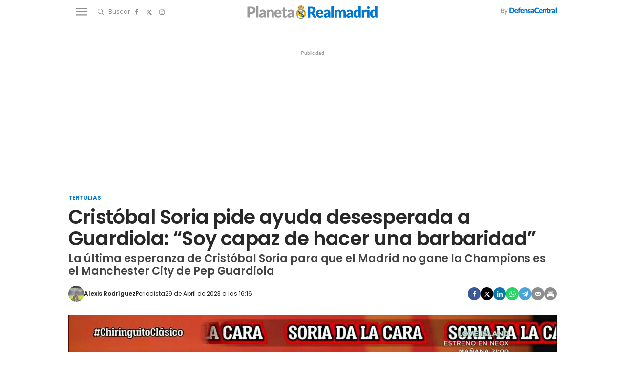

--- FILE ---
content_type: text/html; charset=UTF-8
request_url: https://www.planetarealmadrid.com/tertulias/cristobal-soria-pide-ayuda-desesperada-guardiola-soy-capaz-hacer-barbaridad_107053_102.html
body_size: 168334
content:
	
	
<!DOCTYPE html>
<html lang="es">
    <head>
        <meta http-equiv="Content-Type" content="text/html; charset=utf-8"/>
                                    <title>Cristóbal Soria pide ayuda desesperada a Guardiola: “Soy capaz de hacer una barbaridad”</title>
                <meta name="description" content="La última esperanza de Cristóbal Soria para que el Madrid no gane la Champions es el Manchester City de Pep Guardiola"/>
                <link rel="canonical" href="https://www.planetarealmadrid.com/tertulias/cristobal-soria-pide-ayuda-desesperada-guardiola-soy-capaz-hacer-barbaridad_107053_102.html"/>
                                                            <meta property="og:site_name" content="PlanetaRealMadrid"/>
        <meta property="og:title" content="Cristóbal Soria pide ayuda desesperada a Guardiola: “Soy capaz de hacer una barbaridad”"/>
    <meta property="og:description" content="La última esperanza de Cristóbal Soria es el Manchester City de Pep Guardiola"/>
    <meta property="og:url" content="https://www.planetarealmadrid.com/tertulias/cristobal-soria-pide-ayuda-desesperada-guardiola-soy-capaz-hacer-barbaridad_107053_102.html"/>
    <meta property="og:image" content="https://www.planetarealmadrid.com/uploads/s1/13/47/22/1/cristobal-soria_4_1000x563.jpeg" />
    <meta property="og:image:width" content="1000" />
    <meta property="og:image:height" content="563" />
    <meta property="og:image:type" content="image/jpeg" />
    <meta property="og:type" content="article"/>
    <meta property="og:locale" content="es_ES" />
    
                    <meta name="locality" content="Madrid, Spain"/>
                <meta property="article:published_time" content="2023-04-29T16:16:00+02:00" />
    <meta property="article:modified_time" content="2023-04-29T16:27:06+02:00" />
    <meta property="last-modified" content="2023-04-29T16:27:06+02:00" />
                <meta property="og:site_name" content="Planeta Real Madrid"/>
        <meta name="facebook-domain-verification" content="q4hbeytxk7f38x5a570b2gam9xhab5" />
                    <meta name="robots" content="index, follow, max-snippet:-1, max-image-preview:large, max-video-preview:-1">
                                <meta name="twitter:card" content="summary_large_image"/>
    <meta name="twitter:url" content="https://www.planetarealmadrid.com/tertulias/cristobal-soria-pide-ayuda-desesperada-guardiola-soy-capaz-hacer-barbaridad_107053_102.html"/>
    <meta name="twitter:title" content="Cristóbal Soria pide ayuda desesperada a Guardiola: “Soy capaz de hacer una barbaridad”"/>
    <meta name="twitter:description" content="La última esperanza de Cristóbal Soria es el Manchester City de Pep Guardiola"/>
    <meta name="twitter:image:src" content="https://www.planetarealmadrid.com/uploads/s1/13/47/22/1/cristobal-soria_4_1000x563.jpeg"/>

            <link rel="shortcut icon" href="/favicon.ico?V=1"/>
        <link rel="apple-touch-icon" sizes="72x72" href="https://www.planetarealmadrid.com/uploads/static/planeta-real-madrid/logos/apple-touch-icon-72x72.png"/>
        <link rel="apple-touch-icon" sizes="114x114" href="https://www.planetarealmadrid.com/uploads/static/planeta-real-madrid/logos/apple-touch-icon-114x114.png"/>
        <link rel="apple-touch-icon-precomposed" sizes="72x72" href="https://www.planetarealmadrid.com/uploads/static/planeta-real-madrid/logos/apple-touch-icon-72x72.png"/>
        <link rel="apple-touch-icon-precomposed" sizes="144x144" href="https://www.planetarealmadrid.com/uploads/static/planeta-real-madrid/logos/apple-touch-icon-114x114.png"/>
        <!-- RSS -->
        <link rel="alternate" type="application/rss+xml" title="RSS planeta-real-madrid"  href="https://www.planetarealmadrid.com/uploads/feeds/feed_planeta-real-madrid_es.xml">
        <meta name="viewport" content="width=device-width, initial-scale=1.0"/>
                    <!-- Preload Fonts -->
        <link rel="preload" href="https://www.planetarealmadrid.com/uploads/static/planeta-real-madrid/dist/fonts/poppins-v19-latin-regular.woff2" crossorigin as="font" type="font/woff2" />
        <link rel="preload" href="https://www.planetarealmadrid.com/uploads/static/planeta-real-madrid/dist/fonts/poppins-v19-latin-600.woff2" crossorigin as="font" type="font/woff2" />
                            
            <link rel="preload" href="https://www.planetarealmadrid.com/uploads/s1/13/47/22/3/cristobal-soria_6_489x275.jpeg" as="image" media="(max-width:500px)" fetchpriority="high">
            <link rel="preload" href="https://www.planetarealmadrid.com/uploads/s1/13/47/22/2/cristobal-soria_5_659x371.jpeg" as="image" media="(min-width:501px) and (max-width:659px)" fetchpriority="high">
            <link rel="preload" href="https://www.planetarealmadrid.com/uploads/s1/13/47/22/1/cristobal-soria_4_1000x563.jpeg" as="image" media="(min-width:660px)" fetchpriority="high">
    

            <style>@font-face{font-family:Poppins;font-display:swap;src:url(/uploads/static/planeta-real-madrid/dist/fonts/poppins-v19-latin-regular.woff) format("woff"),url(/uploads/static/planeta-real-madrid/dist/fonts/poppins-v19-latin-regular.woff2) format("woff2")}@font-face{font-family:Poppins;font-display:swap;font-weight:300;src:url(/uploads/static/planeta-real-madrid/dist/fonts/poppins-v19-latin-300.woff) format("woff"),url(/uploads/static/planeta-real-madrid/dist/fonts/poppins-v19-latin-300.woff2) format("woff2")}@font-face{font-family:Poppins;font-display:swap;font-weight:500;src:url(/uploads/static/planeta-real-madrid/dist/fonts/poppins-v19-latin-500.woff) format("woff"),url(/uploads/static/planeta-real-madrid/dist/fonts/poppins-v19-latin-500.woff2) format("woff2")}@font-face{font-family:Poppins;font-display:swap;font-weight:600;src:url(/uploads/static/planeta-real-madrid/dist/fonts/poppins-v19-latin-600.woff) format("woff"),url(/uploads/static/planeta-real-madrid/dist/fonts/poppins-v19-latin-600.woff2) format("woff2")}@font-face{font-family:Poppins;font-display:swap;font-weight:800;src:url(/uploads/static/planeta-real-madrid/dist/fonts/poppins-v19-latin-800.woff) format("woff"),url(/uploads/static/planeta-real-madrid/dist/fonts/poppins-v19-latin-800.woff2) format("woff2")}@font-face{font-family:Poppins;font-style:italic;font-display:swap;src:url(/uploads/static/planeta-real-madrid/dist/fonts/poppins-v19-latin-italic.woff) format("woff"),url(/uploads/static/planeta-real-madrid/dist/fonts/poppins-v19-latin-italic.woff2) format("woff2")}@font-face{font-family:Poppins;font-style:italic;font-display:swap;font-weight:300;src:url(/uploads/static/planeta-real-madrid/dist/fonts/poppins-v19-latin-300italic.woff) format("woff"),url(/uploads/static/planeta-real-madrid/dist/fonts/poppins-v19-latin-300italic.woff2) format("woff2")}@font-face{font-family:Poppins;font-style:italic;font-display:swap;font-weight:500;src:url(/uploads/static/planeta-real-madrid/dist/fonts/poppins-v19-latin-500italic.woff) format("woff"),url(/uploads/static/planeta-real-madrid/dist/fonts/poppins-v19-latin-500italic.woff2) format("woff2")}@font-face{font-family:Poppins;font-style:italic;font-display:swap;font-weight:600;src:url(/uploads/static/planeta-real-madrid/dist/fonts/poppins-v19-latin-600italic.woff) format("woff"),url(/uploads/static/planeta-real-madrid/dist/fonts/poppins-v19-latin-600italic.woff2) format("woff2")}@font-face{font-family:Poppins;font-style:italic;font-display:swap;font-weight:800;src:url(/uploads/static/planeta-real-madrid/dist/fonts/poppins-v19-latin-800italic.woff) format("woff"),url(/uploads/static/planeta-real-madrid/dist/fonts/poppins-v19-latin-800italic.woff2) format("woff2")}/*! normalize.css v8.0.1 | MIT License | github.com/necolas/normalize.css */html{line-height:1.15;-webkit-text-size-adjust:100%}body{margin:0}main{display:block}h1{font-size:2em;margin:.67em 0}hr{box-sizing:content-box;height:0;overflow:visible}pre{font-family:monospace,monospace;font-size:1em}a{background-color:transparent}abbr[title]{border-bottom:none;text-decoration:underline;text-decoration:underline dotted}b,strong{font-weight:bolder}code,kbd,samp{font-family:monospace,monospace;font-size:1em}small{font-size:80%}sub,sup{font-size:75%;line-height:0;position:relative;vertical-align:baseline}sub{bottom:-.25em}sup{top:-.5em}img{border-style:none}button,input,optgroup,select,textarea{font-family:inherit;font-size:100%;line-height:1.15;margin:0}button,input{overflow:visible}button,select{text-transform:none}[type=button],[type=reset],[type=submit],button{-webkit-appearance:button}[type=button]::-moz-focus-inner,[type=reset]::-moz-focus-inner,[type=submit]::-moz-focus-inner,button::-moz-focus-inner{border-style:none;padding:0}[type=button]:-moz-focusring,[type=reset]:-moz-focusring,[type=submit]:-moz-focusring,button:-moz-focusring{outline:1px dotted ButtonText}fieldset{padding:.35em .75em .625em}legend{box-sizing:border-box;color:inherit;display:table;max-width:100%;padding:0;white-space:normal}progress{vertical-align:baseline}textarea{overflow:auto}[type=checkbox],[type=radio]{box-sizing:border-box;padding:0;margin-right:7px}[type=number]::-webkit-inner-spin-button,[type=number]::-webkit-outer-spin-button{height:auto}[type=search]{-webkit-appearance:textfield;outline-offset:-2px}[type=search]::-webkit-search-decoration{-webkit-appearance:none}::-webkit-file-upload-button{-webkit-appearance:button;font:inherit}details{display:block}summary{display:list-item}[hidden],template{display:none}*{box-sizing:border-box;-moz-box-sizing:border-box;-webkit-box-sizing:border-box}picture{display:block}:focus{outline:none}input[type=submit]:hover{cursor:pointer}a,abbr,acronym,address,applet,article,aside,audio,b,big,blockquote,body,canvas,caption,center,cite,code,dd,del,details,dfn,div,dl,dt,em,embed,fieldset,figcaption,figure,footer,form,h1,h2,h3,h4,h5,h6,header,hgroup,html,i,iframe,img,ins,kbd,label,legend,li,mark,menu,nav,object,ol,output,p,pre,q,ruby,s,samp,section,small,span,strike,strong,sub,summary,sup,table,tbody,td,tfoot,th,thead,time,tr,tt,u,ul,var,video{margin:0;padding:0;border:0;font-size:100%;font:inherit;vertical-align:baseline;line-height:1.2}article,aside,details,figcaption,figure,footer,header,hgroup,menu,nav,section{display:block}body{line-height:1.2}ol,ul{list-style:none}blockquote,q{quotes:none}blockquote:after,blockquote:before,q:after,q:before{content:"";content:none}table{border-collapse:collapse;border-spacing:0}html{overflow-x:hidden;max-width:100%;scroll-behavior:smooth;scroll-margin-top:3.25rem}body,html{position:relative}body{font-family:Poppins,Arial,sans-serif;color:#282828}::selection{color:#282828;background:#9b9b9b}a{text-decoration:none;font-size:inherit;color:inherit}img{display:block;max-width:100%;height:auto}textarea{width:100%}b,strong{font-weight:800}em,i{font-style:italic}/*!
    * Bootstrap v3.3.6 (http://getbootstrap.com)
    * Copyright 2011-2015 Twitter, Inc.
    * Licensed under MIT (https://github.com/twbs/bootstrap/blob/master/LICENSE)
    */.container{margin-right:auto;margin-left:auto;padding-left:10px;padding-right:10px}.container:after,.container:before{content:" ";display:table}.container:after{clear:both}.container-fluid{margin-right:auto;margin-left:auto;padding-left:10px;padding-right:10px}.container-fluid:after,.container-fluid:before{content:" ";display:table}.container-fluid:after{clear:both}.row{margin-left:-10px;margin-right:-10px}.row:after,.row:before{content:" ";display:table}.row:after{clear:both}.col-lg-1,.col-lg-2,.col-lg-3,.col-lg-4,.col-lg-5,.col-lg-6,.col-lg-7,.col-lg-8,.col-lg-9,.col-lg-10,.col-lg-11,.col-lg-12,.col-md-1,.col-md-2,.col-md-3,.col-md-4,.col-md-5,.col-md-6,.col-md-7,.col-md-8,.col-md-9,.col-md-10,.col-md-11,.col-md-12,.col-sm-1,.col-sm-2,.col-sm-3,.col-sm-4,.col-sm-5,.col-sm-6,.col-sm-7,.col-sm-8,.col-sm-9,.col-sm-10,.col-sm-11,.col-sm-12,.col-xs-1,.col-xs-2,.col-xs-3,.col-xs-4,.col-xs-5,.col-xs-6,.col-xs-7,.col-xs-8,.col-xs-9,.col-xs-10,.col-xs-11,.col-xs-12{position:relative;min-height:1px;padding-left:10px;padding-right:10px;box-sizing:border-box}.col-xs-1,.col-xs-2,.col-xs-3,.col-xs-4,.col-xs-5,.col-xs-6,.col-xs-7,.col-xs-8,.col-xs-9,.col-xs-10,.col-xs-11,.col-xs-12{float:left}.col-xs-1{width:8.33333%}.col-xs-2{width:16.66667%}.col-xs-3{width:25%}.col-xs-4{width:33.33333%}.col-xs-5{width:41.66667%}.col-xs-6{width:50%}.col-xs-7{width:58.33333%}.col-xs-8{width:66.66667%}.col-xs-9{width:75%}.col-xs-10{width:83.33333%}.col-xs-11{width:91.66667%}.col-xs-12{width:100%}@-ms-viewport{width:device-width}.visible-lg,.visible-lg-block,.visible-lg-inline,.visible-lg-inline-block,.visible-md,.visible-md-block,.visible-md-inline,.visible-md-inline-block,.visible-sm,.visible-sm-block,.visible-sm-inline,.visible-sm-inline-block,.visible-xs,.visible-xs-block,.visible-xs-inline,.visible-xs-inline-block{display:none!important}.row.row-fullwidth{padding:0}.row.row-content{max-width:63.75rem;margin:0 auto;padding:10px 0;background:#fff}.row.row-content--flex{display:flex;justify-content:space-between;flex-direction:row;position:relative}.row.row-content--flex:after,.row.row-content--flex:before{display:none}.home .row.row-content{padding:0}.row.row-opening{padding:10px 0}.row-bottom>.col-lg-12{padding:0}.row-bottom:after,.row-bottom:before{display:none}.row-window-width{width:calc(100% + 40px);max-width:calc(100% + 40px)}.row-top-banner{top:200px;margin:0 auto;width:100%}.col--sticky>div{position:-webkit-sticky;position:sticky;top:100px}.row.row-content--v2 .col-lg-4 .col-xs-12,.row.row-content--v2 .col-lg-8 .col-lg-8{width:100%}.o-flex-columns,.row.row-content--v2 .col-lg-12{clear:both}.o-flex-columns__wrapper{max-width:63.75rem;margin:0 auto;padding:20px 12px;background:#fff}.o-flex-columns[class*=has-color] .o-flex-columns__wrapper{background:none}.o-flex-columns__row{display:flex;flex-direction:column;max-width:62.5rem;margin:0 auto}.o-flex-columns__row--2col .o-flex-columns__row--2col{margin-bottom:-1em}.o-flex-columns__row--3col-dc-home-main{clear:both}.o-flex-columns__row--4col{flex-direction:column;flex-wrap:wrap}.o-flex-columns__row--bootstrap>div{padding:0}.o-flex-columns--evergreen .c-news-block{height:fit-content}.o-flex-columns--evergreen .c-news-block__title{font-size:1.125rem}.o-flex-columns--evergreen .c-news-block__title a:hover{border:0;text-decoration:underline;text-decoration-thickness:1px;text-underline-offset:4.2px}.o-flex-columns__list-item:last-child article{margin-bottom:0}.o-flex-columns__item{margin-bottom:1em}.o-flex-columns__header{display:flex;flex-direction:row;justify-content:space-between;border:solid #e3e3e3;border-width:0 0 1px;margin-bottom:.9375rem;padding-bottom:.3125rem}.o-flex-columns__link-title,.o-flex-columns__title{font-size:1.375rem;color:#282828;font-weight:600;font-family:Poppins,Arial,sans-serif;text-decoration:underline 5px;text-underline-offset:6px;text-decoration-color:#0177d5}.o-flex-columns__link-all{font-size:.8125rem;font-family:Poppins,Arial,sans-serif;display:flex;align-items:center}.o-flex-columns__link-all .icon{width:14px;height:14px;fill:#282828;margin-top:.125rem}.o-flex-columns__link-all:after{content:"›";margin-left:8px;margin-bottom:1px;font-size:22px;font-weight:100;color:inherit}.o-flex-columns__sponsor{margin-left:auto;display:flex;align-items:center}.o-flex-columns__sponsor-txt{margin-right:.625rem;font-size:.75rem}.o-flex-columns__sponsor-img{max-width:6.25rem;max-height:1.25rem}.o-flex-columns.is-home-articles .o-flex-columns__title{font-size:1.125rem}.o-icon{width:15px;height:15px}.o-icon--s1{width:54px;height:54px}.o-icon--s2{width:32px;height:32px}.o-icon--s3{width:20px;height:20px}.o-icon--s4{width:10px;height:10px}.o-icon-list{display:flex;flex-wrap:wrap;justify-content:space-between}.o-icon-list__item{text-align:center;margin:15px 0;flex:0 0 15%}.o-icon-list__item .icon{display:block;width:50px;height:50px;margin:0 auto}.o-group{display:flex;flex-wrap:wrap;align-items:center;gap:.75rem;width:100%}.m-author{display:flex;align-items:center;gap:.375rem;font-family:Poppins,Arial,sans-serif}.m-author__figure{position:relative;width:2rem;height:2rem;overflow:hidden;border-radius:50%}.m-author__position{font-size:.75rem}.m-author--list,.m-author__position{color:#282828;text-transform:none;font-weight:400}.m-author--list{font-size:.6875rem}.m-author--viewer{font-size:.75rem;color:#282828;text-transform:none;font-weight:600}.m-button{display:flex;justify-content:center;gap:.625rem;width:fit-content;padding:10px 1.875rem;border:none;color:#fff;background-color:#0177d5;font-family:Poppins,Arial,sans-serif;font-weight:600;font-size:.875rem;text-transform:uppercase;line-height:1.3;text-align:center}.m-button,.m-button:hover{transition:all .15s ease-out}.m-button:hover{opacity:.7;cursor:pointer}.m-button svg{fill:#fff}.m-button__icon{width:.9375rem;height:.9375rem}.m-button--secondary{color:#0177d5;background-color:#9b9b9b}.m-button--secondary .m-button__icon{fill:#0177d5}.m-button--tertiary{color:#0177d5;background-color:transparent;border:1px solid}.m-button--tertiary .m-button__icon{fill:#0177d5}.m-category{font-size:.6875rem;color:#0177d5;text-transform:uppercase;font-weight:600;font-family:Poppins,Arial,sans-serif}.m-category__link{transition:all .15s ease-out}.m-category__link:hover{opacity:.7}.m-category--viewer{margin-bottom:.625rem;font-size:.75rem}.m-comments{display:flex;gap:.125rem;font-size:.6875rem;color:#8e8e8e;font-weight:400;font-family:Poppins,Arial,sans-serif}.m-comments__link,.m-comments__total{display:flex;gap:.25rem}.m-comments .o-icon{height:.75rem;fill:#8e8e8e}.m-comments--viewer{font-size:.75rem;cursor:pointer}.m-date{display:flex;font-size:.6875rem;color:#282828;font-weight:400;font-family:Poppins,Arial,sans-serif}.m-date .o-icon{height:.75rem;fill:#8e8e8e}.m-date--viewer{gap:.25rem;font-size:.75rem}.m-logo{line-height:0;display:block;max-width:100%;transition:all .15s ease-out}.is-amp .m-logo{flex-direction:column}.m-logo__txt{position:absolute;font-size:0}.m-logo__image{display:block}.m-logo--full{display:none}.m-logo--full,.m-logo--full .m-logo__image{width:23.4375rem;height:5rem}.is-reduced .m-logo--full{width:23.4375rem;height:5rem}.is-reduced .m-logo--full.is-desktop,.is-reduced .m-logo--full.u-desktop{display:none}.is-reduced .m-logo--full.is-mobile,.is-reduced .m-logo--full.u-mobile{display:block}.m-logo--normal{display:none}.m-logo--normal .m-logo__image{width:17.5rem;height:3rem}.m-logo--normal .m-logo__image--amp{width:250px;margin:auto}.is-reduced .m-logo--normal{width:17.5rem;height:3rem}.is-reduced .m-logo--normal.is-desktop,.is-reduced .m-logo--normal.u-desktop{display:none}.is-reduced .m-logo--normal.is-mobile,.is-reduced .m-logo--normal.u-mobile{display:flex;justify-content:center}.is-reduced .m-logo--reduced{width:13.75rem;height:2.3125rem}.is-reduced .m-logo--reduced.is-desktop,.is-reduced .m-logo--reduced.u-desktop{display:none}.is-reduced .m-logo--reduced.is-mobile,.is-reduced .m-logo--reduced.u-mobile{display:block}.is-reduced .m-logo--footer,.m-logo--reduced .m-logo__image{width:13.75rem;height:2.3125rem}.is-reduced .m-logo--footer.is-desktop,.is-reduced .m-logo--footer.u-desktop{display:none}.is-reduced .m-logo--footer.is-mobile,.is-reduced .m-logo--footer.u-mobile{display:block}.m-logo--footer .m-logo__image{width:13.75rem;height:2.3125rem}.m-media{position:relative;display:block;width:100%;max-width:100%;height:auto}.m-media__wrapper{position:relative;overflow:hidden}.m-media--image .m-media__wrapper{padding-bottom:56.25%}.m-media--image .m-media__wrapper img{position:absolute;width:100%}.m-media--editor .m-media__wrapper{padding-bottom:0}.m-media--editor .m-media__wrapper img{position:relative;width:auto}.article .m-media--editor .m-media__wrapper{text-align:center}.article .m-media--editor .m-media__wrapper img{margin-right:auto;margin-left:auto;max-width:100%}.m-media--video .m-media__wrapper>div{height:100%}.m-media--video .m-media__wrapper video{width:100%;height:100%;object-fit:cover;object-position:center}.m-media--video .m-media__wrapper .youtube-player,.m-media--video .m-media__wrapper .youtube-player>div{aspect-ratio:1.77778}.m-media--video .m-media__wrapper .youtube-player img{width:100%;height:100%;object-fit:cover}.m-media__caption{padding:.5rem 0 0;display:flex;gap:.625rem;font-size:.75rem;color:#5f5f5f;text-transform:none;font-weight:400;font-family:Poppins,Arial,sans-serif;border:0 solid #e3e3e3}.m-media__caption p{margin:0;padding:0;font:inherit;color:inherit}.article .m-media--editor .m-media__caption{text-align:center;justify-content:center}.m-media--image,.m-media--video{margin-bottom:1.25rem}.m-media--video .m-media__wrapper{aspect-ratio:1.77778}.m-media--video iframe{width:100%;height:100%;object-fit:cover;object-position:center}.m-media--sound{max-width:100%;margin:1.25rem 0;position:relative}.m-media--sound audio{width:100%}.m-price{display:flex;font-size:.6875rem;color:#8e8e8e;font-weight:400;font-family:Poppins,Arial,sans-serif}.m-price .o-icon{height:.75rem;fill:#8e8e8e}.m-price--viewer{gap:.25rem;font-size:.75rem}.m-related{margin-bottom:1.875rem;margin-top:.625rem}.m-related__heading{display:block;font-size:.6875rem;color:#282828;margin:0 0 .125rem;text-transform:none;font-weight:300;font-family:Poppins,Arial,sans-serif}.m-related__item{border-color:#e3e3e3;border-style:solid;border-width:1px 0;display:flex;flex-direction:row;gap:10px;padding:1.25rem 0}.m-related__item+.m-related__item{border-top:0}.m-related__item-img-wrapper{flex:0 0 5rem}.m-related__item-txt{line-height:1em}.m-related__item-author{color:#0177d5;font-size:.8125rem;font-weight:500!important}.m-related a.m-related__item-link{font-size:1.0625rem;color:#282828;font-weight:600;line-height:1.2em;display:inline-block;line-height:1em;display:inline;border-bottom:1px solid transparent;transition:all .15s ease-in-out}.m-related a.m-related__item-link:hover{border-bottom:1px solid}.m-related__fig{width:100%}.m-related--list{margin:1.25rem 0}.m-related--list .m-related__item{align-items:center}.m-related--list .m-related__item-img-wrapper{flex:0 0 120px}.m-related--list a.m-related__item-link{font-size:1rem}.m-related--out{margin:1.875rem 0}.m-related--out .m-related__heading{font-size:1.0625rem;color:#282828;margin:0;text-transform:none;font-weight:700;font-family:Poppins,Arial,sans-serif;padding:0 0 .3125rem}.m-related--out .m-related__heading,.m-related--out .m-related__item{border:solid #e3e3e3;border-width:0 0 1px}.m-related--out .m-related__item-img-wrapper{flex:0 0 5rem}.m-related--out a.m-related__item-link{font-size:.9375rem;color:#282828;font-weight:800;font-family:Poppins,Arial,sans-serif;display:inline;border-bottom:1px solid transparent;transition:all .15s ease-in-out}.m-related--out a.m-related__item-link:hover{border-bottom:1px solid}.m-save{cursor:pointer}.m-save .o-icon{height:.75rem;fill:#8e8e8e}.m-save__wrapper{display:flex;gap:.25rem}.m-save__save-text{font-size:.75rem;color:#8e8e8e;font-weight:400;font-family:Poppins,Arial,sans-serif}.m-save.is-saved-article .o-icon,.m-save.is-saved .o-icon{fill:#0177d5}.m-social-share{display:flex;flex-direction:row;gap:.375rem}.m-social-share__item{overflow:hidden}.m-social-share__item,.m-social-share__link{display:flex;justify-content:center;align-items:center}.m-social-share__link{border-bottom:none;width:100%;height:100%}.m-social-share .m-social-share__item{border-radius:50%;width:1.625rem;height:1.625rem}.m-social-share .m-social-share__img{width:.8125rem;height:.8125rem}.m-social-share .m-social-share__item{background:#8e8e8e}.m-social-share .m-social-share__item--facebook{background:#3b5998}.m-social-share .m-social-share__item--twitter{background:#000}.m-social-share .m-social-share__item--linkedin{background:#0e76a8}.m-social-share .m-social-share__item--whatsapp{background:#25d366}.m-social-share .m-social-share__item--telegram{background:#48a3df}.m-social-share .m-social-share__item--youtube{background:#ec2b00}.m-social-share .m-social-share__item--instagram{background:radial-gradient(circle at 30% 107%,#fdf497 0,#fdf497 5%,#fd5949 45%,#d6249f 60%,#285aeb 90%)}.m-social-share .m-social-share__item--twitch{background:#6441a4}.m-social-share .m-social-share__item--pinterest{background:#e60023}.m-social-share .m-social-share__img{fill:#fff}.m-social-share--secondary{margin:0 0 1.25rem}.m-social-profile{display:flex;flex-direction:row;gap:0}.m-social-profile__item{overflow:hidden}.m-social-profile__item,.m-social-profile__link{display:flex;justify-content:center;align-items:center}.m-social-profile__link{border-bottom:none;width:100%;height:100%}.m-social-profile .m-social-profile__img{fill:#8e8e8e}.m-social-profile .m-social-profile__item{width:1.625rem;height:1.625rem}.m-social-profile .m-social-profile__img{width:.8125rem;height:.8125rem}.m-social-profile--author{gap:.375rem}.m-social-profile--author .m-social-profile__item{border-radius:50%}.m-social-profile--author .m-social-profile__img{fill:#fff}.m-social-profile--author .m-social-profile__item{background:#0177d5}.m-time{display:flex;font-size:.6875rem;color:#8e8e8e;font-weight:400;font-family:Poppins,Arial,sans-serif}.m-time .o-icon{height:.75rem;fill:#8e8e8e}.m-time--viewer{gap:.25rem;font-size:.75rem}.m-heading{border:solid #e3e3e3;border-width:0 0 1px;min-height:2.1875rem;display:flex;flex-direction:row;justify-content:space-between;margin-bottom:.9375rem;padding-bottom:.3125rem;align-items:center}.m-heading__title{font-size:1.375rem;color:#282828;margin:0;font-weight:700;font-family:Poppins,Arial,sans-serif;text-decoration:underline 5px;text-underline-offset:6px;text-decoration-color:#0177d5}.m-heading__link-all{font-size:.75rem;display:flex;align-items:center}.m-heading__link-all .icon{width:14px;height:14px;fill:#282828;margin-top:.125rem}.m-heading__link-all:after{content:"›";margin-left:8px;margin-bottom:1px;font-size:22px;font-weight:100;color:inherit}.m-heading__sponsor{margin-left:auto;display:flex;align-items:center}.m-heading__sponsor-txt{margin-right:.625rem;font-size:.75rem}.m-heading__sponsor-img{max-width:6.25rem;max-height:1.25rem}.m-heading .o-icon{height:.75rem;fill:#282828}.m-heading--format-2{border:solid #e3e3e3;border-width:0 0 1px}.m-heading--format-2 .m-heading__title{font-size:1.0625rem;color:#282828;font-weight:700;font-family:Poppins,Arial,sans-serif;margin:0}.m-heading--format-3{border:none;margin-bottom:0}.m-heading--format-3 .m-heading__title{font-size:1.0625rem;color:#0177d5;font-weight:700;font-family:Poppins,Arial,sans-serif;margin:0}.m-heading--format-4{border-width:0;border-style:solid;min-height:auto;margin-bottom:.1875rem}.m-heading--format-4 .m-heading__title{font-size:.6875rem;color:#8e8e8e;font-weight:400;font-family:#0177D5}.c-form{border:0 solid #e3e3e3;padding:0;background:transparent;font-family:Poppins,Arial,sans-serif}.c-form__actions .m-button{width:100%;margin:10px 0}.c-form__actions--login{margin:0 0 10px;text-align:center}.c-form__actions--login .m-button{width:auto;margin:0 auto}.c-form--no-border{padding:0;border:none}.c-form--contact .c-form__label{text-align:center}.c-form--contact .c-form__text-area{height:160px}.c-form--contact .c-form__captcha{text-align:center;padding:20px;background-color:#f5f5f5}.c-form--contact .c-form__submit{width:100%}.c-form__login--page{width:50%;margin:30px auto}.c-form__login .c-form__separator{text-align:center;font-size:1.375rem;font-weight:700;margin:20px 3.125rem 0;position:relative}.c-form__login .c-form__separator:before{content:"";display:block;position:absolute;width:100%;height:1px;background:#e3e3e3;left:0;top:50%}.c-form__login .c-form__separator__text{background:#f5f5f5;position:relative;padding:0 10px}.c-form__login .c-form__title{color:#282828;border-bottom:0;font-size:1.75rem;text-align:center}.c-form__login .m-button{width:100%}.c-form__register .c-form__title{margin-top:1.25rem;font-size:1.125rem;color:#282828}.c-form__options.is-back-to-login-link,.c-form__options.is-remember-pwd-link{text-align:center;font-size:.75rem;color:#282828;margin:0 0 1.25rem}.c-form__message{font-size:1.0625rem}.c-form__message.is-success{color:#92b500;background-image:url([data-uri])}.c-form__message.is-failure,.c-form__message.is-success{margin:10px 0;padding:6px 0 6px 40px;background-position:0;background-size:28px;background-repeat:no-repeat}.c-form__message.is-failure{color:red;background-image:url([data-uri])}.c-form__title{font-size:1.0625rem;color:#282828;margin:0 0 1.25rem;text-transform:none;font-weight:700;border:solid #e3e3e3;border-width:0 0 1px;padding:0 0 .3125rem}.c-form__title-close{display:block;width:15px;height:15px;margin-top:-4px;background-image:url([data-uri]);background-position:50%;background-repeat:no-repeat;font-size:0;float:right}.c-form__field{margin-bottom:20px;display:flex;justify-content:center;flex-direction:column;position:relative}.c-form__label{display:block;margin:0 0 .25rem;text-transform:none;font-weight:600}.c-form__label,.c-form__label--checkbox{font-size:.75rem;color:#282828}.c-form__label a{text-decoration:underline}.c-form__input{width:100%;padding:16px 20px 15px;color:#5f5f5f;background:#fff;border:1px solid #d6d6d6;font-size:.875rem;transition:all .15s ease-out}.c-form__input:focus{outline:none;border-color:#bdbdbd;transition:all .15s ease-out}.c-form__textarea{width:100%;padding:16px 20px 15px;color:#5f5f5f;background:#fff;border:1px solid #d6d6d6;font-size:.875rem;transition:all .15s ease-out}.c-form__textarea:focus{outline:none;border-color:#bdbdbd;transition:all .15s ease-out}.c-form__select{position:relative;padding:10px 16px;font-size:.875rem;color:#5f5f5f;border-radius:0;border:1px solid #d6d6d6}.c-form__icon-unmask{position:absolute;right:0;bottom:.125rem;width:2.8125rem;height:2.8125rem;display:flex;justify-content:center;align-items:center;fill:#c1c1c1;cursor:pointer}.c-form__icon-unmask .o-icon{width:2rem;height:2rem}.c-form__help{font-size:.6875rem;color:#5f5f5f;font-weight:400;padding-top:.625rem}.c-form__group{margin:0 0 20px}.c-form__group-title{display:block;width:100%;padding-bottom:5px;font-size:.75rem;color:#282828;margin:0 0 .25rem;text-transform:none;font-weight:600}.c-form__group.is-birthdate{display:flex;flex-wrap:wrap;flex-direction:row;justify-content:flex-start}.c-form__group.is-birthdate .c-form__group-item{width:30%;margin-right:10px}.c-form__count{font-size:.75rem;margin-top:5px;color:#8e8e8e}.c-form__count.limit_reached{color:red}.c-form__submit{align-self:end;padding:.9375rem;width:100%}.c-form.is-loading,.c-form.loading{position:relative}.c-form.is-loading form,.c-form.loading form{opacity:.4}.c-form.is-loading:after,.c-form.loading:after{content:"";position:absolute;top:50%;left:50%;transform:translate(-50%,-50%);width:120px;height:120px;background-image:url([data-uri]);background-position:50%;background-size:100%;background-repeat:no-repeat}.c-form form.is-loading{position:relative;opacity:.4}.c-form form.is-loading:after{content:"";position:absolute;top:50%;left:50%;transform:translate(-50%,-50%);width:120px;height:120px;background-image:url([data-uri]);background-position:50%;background-size:100%;background-repeat:no-repeat}.c-form__columns{display:flex;flex-direction:row;justify-content:space-between}.c-form__columns__text{flex:0 0 37%}.c-form__columns__form{flex:0 0 57%}.c-form .c-form__field--full-width{grid-column:1/3}.c-form .c-form__field--full-width .m-button{width:100%}.c-form--register{max-width:35rem;margin:0 auto 1.25rem;box-shadow:0 5px 5px rgba(40,40,40,.1);background:#fff;padding:40px 80px}.c-form--register .c-form__title{font-size:1.75rem;text-transform:none;font-weight:600;text-align:center;border:none}.c-form--register .c-form__desc{font-size:1.125rem;margin:0 0 2.5rem;font-weight:400;text-align:center}.c-form--register .c-form__desc span{display:block;font-weight:600}.c-form--register .c-form__group{margin-bottom:1.25rem}.c-form--register .c-form__group-title{margin-bottom:.625rem}.c-form--register .c-form__options{margin-bottom:1.25rem}.c-form--register .c-form__submit,.c-form--register .m-button{width:100%}.c-form--register .c-form__message{font-size:.875rem;font-weight:400}.c-form__recaptcha{width:100%;margin-bottom:1.25rem}.c-form__recaptcha>*{max-width:100%;width:100%}.c-form_inline-message{font-size:.875rem;margin-top:.3125rem}.c-form .is-failure{color:red}.c-form .is-success{color:#92b500}.c-form--modal{position:fixed;top:0;bottom:0;left:0;right:0;z-index:10;background:hsla(0,0%,100%,.6);display:flex}.c-form--modal .c-form__wrapper{width:31.25rem;max-width:100%;margin:auto;background-color:#fff;box-shadow:0 0 5px rgba(40,40,40,.1);flex-direction:column;overflow:auto;position:relative;max-height:80vh;padding:2.5rem 0 0;border:1px solid #e3e3e3}.c-form--modal .c-form__main-icon{width:2.375rem;height:2.375rem;margin:0 auto 1.25rem;fill:#0177d5;display:block}.c-form--modal .c-form__body{overflow-y:scroll;max-height:max-content;height:100%}.c-form--modal .c-form__title{font-size:1.75rem;color:#282828;margin:0 0 1.25rem;font-weight:600;border:0 solid #e3e3e3;text-align:center}.c-form--modal .c-form__close{position:absolute;top:16px;right:16px;width:26px;height:26px;background-image:url([data-uri]);background-repeat:no-repeat;background-size:20px;background-position:50%}.c-form--modal .c-form__close:hover{cursor:pointer}.c-form--modal .c-form__separator{text-align:center;font-size:1.375rem;font-weight:700;margin:20px 3.125rem 0;position:relative}.c-form--modal .c-form__separator:before{content:"";display:block;position:absolute;width:100%;height:1px;background:#e3e3e3;left:0;top:50%}.c-form--modal .c-form__separator__text{background:#fff;position:relative;padding:0 10px}.c-form--modal .c-form__register{background:transparent;text-align:center;padding:1.5625rem 3.125rem 4.6875rem;border:0 solid #e3e3e3}.c-form--modal .c-form__register .c-form__title{font-size:1.25rem;margin:0 0 .9375rem;font-weight:800;padding-bottom:0;border-bottom:0}.c-form--modal .c-form__register .c-form__description{font-size:1.0625rem;color:#282828;margin:0 0 .9375rem}.c-form--modal .c-form__field{margin:0 3.125rem 1.25rem}.c-form--modal .c-form__options{margin:0 3.125rem 1.25rem;text-align:center}.c-form--modal .c-form__label{text-align:center}.c-form--modal .c-form__actions{margin:1.25rem 3.125rem .9375rem}.c-form--modal .c-form__actions .c-form__submit{display:block;width:100%}.c-form--modal .is-back-to-login-link,.c-form--modal .is-remember-pwd-link{font-size:.75rem;color:#282828;margin:0 0 1.25rem}.c-form--modal .is-failure,.c-form--modal .is-success{margin:0 0 15px;padding-left:0;background:none;font-size:14px;text-align:center}.c-form--searchform{width:100%}.c-form--searchform .c-form__wrapper{background:#f5f5f5}.c-form--searchform .c-form__form{position:relative;display:flex;max-width:62.5rem;margin:0 auto;padding:1.25rem 2.5rem}.c-form--searchform .c-form__form:after{content:"";display:block;clear:both}.c-form--searchform .c-form__input{width:100%;height:45px;padding:0 .625rem;border-top:1px solid #e3e3e3;font-weight:300;font-size:.75rem}.c-form--searchform .c-form__input:focus{outline:none}.c-form--searchform .c-form__submit{padding:0 .9375rem;background:#0177d5;text-transform:uppercase;color:#fff;font-size:14px;border:none;align-self:auto;width:auto}.c-form--searchform .c-form__close{align-self:center;margin-left:.625rem;margin-right:-1.875rem;width:1.25rem;height:1.25rem;background-image:url([data-uri]);background-position:50%;background-size:no-repeat;background-repeat:no-repeat;background-size:12px;transition:all .15s ease-in-out;cursor:pointer}.c-form--searchform .c-form__close:hover{transition:all .15s ease-in-out}.c-form--contest .c-form__title{font-size:1.375rem;color:#282828;margin:0 0 .875rem;font-weight:700}.c-form--contest .c-form__label{font-size:1.125rem;color:#282828;margin:0 0 .875rem;font-weight:600}.c-form--contest .c-form__input{margin:0 0 20px;padding:18px;height:48px;width:100%;border:1px solid #c1c1c1;position:relative;vertical-align:middle;bottom:2px}.c-form--contest .c-form__input::placeholder{color:#c1c1c1}.c-form--contest .c-form__input--radio{display:inline}.c-form--contest .c-form__textarea{margin:0 0 20px;padding:18px;height:178px;width:100%;border:1px solid #c1c1c1;position:relative;vertical-align:middle;bottom:2px}.c-form--contest .c-form__textarea::placeholder{color:#c1c1c1}.c-form--contest .c-form__actions{margin:.9375rem 0 0}.c-form--contest .c-form__actions .m-button{margin:0}.c-subscribe{background:#f5f5f5;padding:4.25rem 20px}.c-subscribe .c-form__columns{padding:0}.c-subscribe .c-form__action{margin-bottom:0}.c-subscribe__wrapper{max-width:62.5rem;margin:0 auto}.c-subscribe__title{font-size:1.75rem;margin:0 0 .25rem;font-weight:600;font-family:Poppins,Arial,sans-serif;line-height:1.9375rem}.c-subscribe__desc{font-size:1.125rem;color:#282828;margin:0 0 1.25rem;font-weight:400;line-height:1.3125rem}.c-subscribe__list{display:grid;grid-column-gap:38px;grid-row-gap:0;grid-template-columns:1fr 1fr}.c-subscribe__label.is-check{display:inline-block}.c-subscribe__field.has-check{display:flex;flex-direction:column;align-items:center;justify-content:flex-end}.c-subscribe.loading{position:relative}.c-subscribe.loading form{opacity:.4}.c-subscribe.loading:after{content:"";position:absolute;top:50%;left:50%;transform:translate(-50%,-50%);width:70px;height:70px;background-image:url([data-uri]);background-position:50%;background-size:100%;background-repeat:no-repeat}.c-subscribe--page{padding:0;border:none;text-align:center;background:transparent}.c-subscribe--page .c-subscribe__wrapper{max-width:480px;margin:0 auto}.c-subscribe--page .c-subscribe__desc{margin-top:10px}.c-subscribe--page__heading{font-size:2.5rem;color:#282828;font-weight:800}.c-subscribe--page__heading,.c-subscribe--page__intro{text-transform:none;font-family:Poppins,Arial,sans-serif}.c-subscribe--page__intro{font-size:1.375rem;color:#5f5f5f;margin:0 0 1.25rem;font-weight:400}.c-subscribe--page .c-form__columns{flex-direction:column}.c-subscribe--page .c-form__columns__text{max-width:36.875rem;margin:0 auto}.c-subscribe--page .c-subscribe__form{max-width:24.375rem;margin:0 auto}.c-subscribe--page .c-form__items{display:flex;flex-direction:column}.c-subscribe--page .c-form__input{border-color:#e3e3e3;text-align:center}.c-subscribe--page .c-form__action{margin-bottom:1.25rem}.c-subscribe--page .c-form__field--full-width{margin-top:0}.c-subscribe--page .form__recaptcha{margin-bottom:20px;text-align:center}.c-subscribe--page .g-recaptcha{display:inline-block}.c-unsubscribe{text-align:center}.c-unsubscribe__wrapper{max-width:500px;margin:0 auto}.c-unsubscribe__title{font-size:2.5rem;color:#282828;font-weight:800}.c-unsubscribe__desc,.c-unsubscribe__title{text-transform:none;font-family:Poppins,Arial,sans-serif}.c-unsubscribe__desc{font-size:1.375rem;color:#5f5f5f;margin:0 0 1.25rem;font-weight:400}.c-unsubscribe.loading{position:relative}.c-unsubscribe.loading form{opacity:.4}.c-unsubscribe.loading:after{content:"";position:absolute;top:50%;left:50%;transform:translate(-50%,-50%);width:70px;height:70px;background-image:url([data-uri]);background-position:50%;background-size:100%;background-repeat:no-repeat}.c-header{right:0;left:0;z-index:9;display:flex;flex-direction:column;width:100%}.c-header__project-by{display:flex;align-items:center;justify-content:flex-end;order:4;margin-left:auto}.c-header__project-by-image{width:7.125rem;height:1.625rem}.is-reduced .c-header__project-by-image{display:none}.c-header__project-by-image--amp{width:105px;margin:auto}.c-header__project-by-image-mobile{display:none}.is-reduced .c-header__project-by-image-mobile{display:block;width:7.125rem;height:1.8rem}.is-reduced .c-header__project-by{position:absolute;z-index:5}.c-header__user-btn{display:none}.c-header__wrapper{width:100%}.c-header__container{max-width:100%;background:#fff;margin:0 auto;position:relative;display:flex;flex-wrap:wrap;padding:0;max-width:1000px;height:140px}.c-header__item{min-height:1.625rem;z-index:2}.c-header__menu-btn{display:block;cursor:pointer;position:relative;position:fixed;padding:1.0625rem;z-index:8;top:0}.c-header__menu-btn:after,.c-header__menu-btn:before{content:"";display:block;position:absolute;width:20px;height:2px;background:#8e8e8e;left:15px;top:22px}.c-header__menu-btn:after,.c-header__menu-btn:before{opacity:0;transition:all .15s ease-in-out}.c-header__menu-btn .o-icon{width:1.4375rem;height:1rem;fill:#8e8e8e}.c-header__menu-btn.active .o-icon{opacity:0}.c-header__menu-btn.active:before{transform:rotate(45deg)}.c-header__menu-btn.active:after{transform:rotate(-45deg)}.c-header__menu-btn.active:after,.c-header__menu-btn.active:before{opacity:1}.c-header__lang{position:absolute;top:40px;right:26px;z-index:5}.c-header__search-button{display:flex;align-items:center;cursor:pointer;font-family:Poppins,Arial,sans-serif;margin:0}.c-header__search-button .o-icon{fill:#8e8e8e;width:1.125rem;height:1.125rem}.c-header__search-button__txt{font-size:.75rem;color:#8e8e8e}.c-header__logo{display:flex;justify-content:center;align-items:center;position:absolute;top:0;right:0;bottom:0;left:0;width:100%;height:calc(100% - 2.5rem);background:#fff;font-size:0}.is-reduced .c-header__logo{height:100%}.c-header__logo svg{float:left}.c-header__logo-wrapper{width:100%;height:100%;display:flex;align-items:center;justify-content:center}.c-header__user-btn{position:fixed;z-index:1;right:1.25rem;top:1.0625rem;z-index:8}.c-header__user-btn .o-icon{fill:#8e8e8e}body.is-logged .c-header__user-btn{display:none}.c-header__user-options .m-button{padding:.4375rem 1rem}.c-header__user-options .m-button:last-child{margin-right:0}.is-reduced .c-header__user-options{margin-top:.625rem}.c-header__social{margin:0}.is-reduced .c-header__social{margin-top:.625rem}.c-header__menu{width:100%;display:flex}.c-header__search-form{width:100%;z-index:3;margin:0}.c-header__back{position:absolute;left:1.25rem;font-size:.875rem}.c-header__back .o-icon{height:.75rem}.c-header--redux{background:#fff;border:1px solid #e3e3e3;height:3.5625rem;display:flex;align-items:center;justify-content:center;margin-bottom:3.75rem}.c-header.is-reduced .c-header__menu-btn{display:block}.c-header.is-reduced .c-header__menu{margin:10px 0 0}.c-header.is-reduced .c-header__menu.is-expanded{display:block}.c-menu{background:#fff;width:100%;height:fit-content;border-top:1px solid #e3e3e3;border-bottom:1px solid #e3e3e3}.c-menu__list{position:relative;width:100%;max-width:100%;display:flex;margin:0 auto;padding:0;list-style:none;justify-content:space-between}.c-menu__item{position:relative;display:flex;align-items:center;height:38px;text-align:center;overflow:hidden;border-left:1px solid #e3e3e3}.c-menu__item:last-child{border-right:1px solid #e3e3e3}.is-hidefromhere~.c-menu__item{display:none}.is-amp .is-hidefromhere~.c-menu__item{display:block}.c-menu__item--socio a{color:#0177d5;font-weight:600}.c-menu__item.has-subitems>a{background-image:url([data-uri]);background-position:center right 4px;background-size:13px;background-repeat:no-repeat;padding-right:1.25rem}.c-menu__item.has-subitems:hover .c-menu__sublist{display:block}.c-menu__link{display:block;padding:0 .625rem;color:#282828;text-transform:uppercase;font-size:.875rem;font-weight:600;font-family:Poppins,Arial,sans-serif;letter-spacing:0;text-rendering:geometricPrecision;transition:all .15s ease-out}.c-menu__link:hover{text-decoration:none;color:#0177d5;transition:all .15s ease-out}.is-reduced .c-menu__link{padding:.625rem}.c-menu__button{color:#0177d5;font-size:.6875rem;font-weight:600;text-transform:uppercase;padding:.3125rem .75rem;border:none;background:none;font-family:Poppins,Arial,sans-serif}.c-menu__button:hover{text-decoration:none;opacity:.7;transition:all .15s ease-out}.c-menu__sublist{z-index:5;position:absolute;top:39px;display:none;margin-top:-1px;border:1px solid #e3e3e3;background:#fff}.c-menu__subitem__link{display:block;padding:12px;color:#282828;text-transform:uppercase;font-size:.875rem;font-weight:600;transition:all .15s ease-out}.c-menu__subitem__link:hover{text-decoration:none;color:#000;background:#f5f5f5;transition:all .15s ease-out}.c-menu--expanded{display:block;height:100%}.c-menu--expanded .c-menu__menu{display:block}.c-menu--expanded .is-hidefromhere{display:none}.c-menu--expanded .is-hidefromhere~.c-menu__item{display:block}.c-footer__menu--main .c-menu{margin-top:.3125rem;border:0 solid #e3e3e3}.c-footer__menu--main .c-menu .c-menu__list{padding-top:0;justify-content:center}.c-footer__menu--main .c-menu .c-menu__item{width:auto}.c-footer__menu--main .c-menu .c-menu__link{color:#282828;font-size:.59375rem;font-weight:600;padding:.3125rem .75rem}.c-footer__menu--main .c-menu .c-menu__link:hover{color:#0177d5}.c-footer__menu--main .c-menu li.has-subitems:hover .c-menu__sublist{display:none}.c-footer__menu--main .c-menu li.has-subitems>a{background-size:0}.c-footer__menu--main .c-menu li.has-subitems ul{display:none}.c-footer__menu--static .c-menu{margin-top:.3125rem;border:0 solid #e3e3e3;background:#f0f4f9}.c-footer__menu--static .c-menu .c-menu__list{padding-top:0;justify-content:center}.c-footer__menu--static .c-menu .c-menu__item{width:auto}.c-footer__menu--static .c-menu .c-menu__link{color:#176fb6;font-family:Poppins,Arial,sans-serif;font-size:.6875rem;font-weight:600;text-transform:uppercase;padding:.3125rem .75rem}.c-footer__menu--static .c-menu .c-menu__link:hover{color:#0177d5}.c-banner{position:relative;margin:auto auto 1.25rem;text-align:center;background:#f5f5f5}.c-banner cs-ads{display:block;position:sticky;top:120px}.c-banner--300x100>*,.c-banner--300x250>*,.c-banner--300x300>*,.c-banner--300x600>*,.c-banner--320x100>*,.c-banner--728x90>*,.c-banner--970x250>*,.c-banner--980x250>*{z-index:2}.c-banner--300x100:before,.c-banner--300x250:before,.c-banner--300x300:before,.c-banner--300x600:before,.c-banner--320x100:before,.c-banner--728x90:before,.c-banner--970x250:before,.c-banner--980x250:before{content:"Publicidad";display:block;margin-bottom:5px;position:absolute;top:15px;left:50%;z-index:1;transform:translateX(-50%);font-family:Arial,Helvetica,sans-serif;font-size:10px;color:#999;text-align:center}html[lang=en] .c-banner--300x100:before,html[lang=en] .c-banner--300x250:before,html[lang=en] .c-banner--300x300:before,html[lang=en] .c-banner--300x600:before,html[lang=en] .c-banner--320x100:before,html[lang=en] .c-banner--728x90:before,html[lang=en] .c-banner--970x250:before,html[lang=en] .c-banner--980x250:before{content:"Advertisement"}.c-banner--980x300{position:relative;max-width:62.5rem;height:300px;clear:both}.c-banner--980x300 .cs-ads{position:sticky;top:65px}.row-grid .c-banner--980x300{grid-column:span 12}.home .row-grid .c-banner--980x300{margin-bottom:0}.c-banner--980x250{max-width:62.5rem;height:250px;clear:both}.row-grid .c-banner--980x250{grid-column:span 12}.c-banner--970x250{max-width:62.5rem;height:250px;clear:both}.c-banner--970x250.sc-top{background:none}.c-banner--728x90{height:5.625rem;clear:both}.c-banner--300x100{height:15.625rem}.c-banner--320x100{height:6.25rem}.c-banner--320x100#sc-oop-mobile{position:fixed;bottom:0;left:0;width:100%;height:fit-content}.c-banner--320x100#sc-oop-mobile:before{display:none}.c-banner--300x250{height:300px}.article .c-banner--300x250,.thematic .c-banner--300x250{height:600px}.c-banner--300x300{height:300px}.c-banner--300x600{height:600px}.c-banner--120x600{height:600px}.c-banner img{max-width:100%;margin:0 auto;height:auto}.c-banner__wrapper{display:flex;flex-direction:row;justify-content:center;flex-wrap:wrap}.cs-vce .c-banner__wrapper{padding:10px;background:#eff9fa;border:1px solid #badbe0;border-radius:4px}.c-banner__flexible{margin-bottom:10px}.c-banner__flexible+.c-banner__flexible{margin-left:10px}.cs-vce .c-banner__flexible{min-width:250px;margin-bottom:0}.c-banner div{position:relative}.v-banners-wrapper{position:fixed;top:0;left:0;right:0;height:1px;z-index:5;margin:0 auto;text-align:center;pointer-events:none}.v-banners-wrapper .v-banners{position:relative;width:62.5rem;margin:0 auto;height:1px;overflow:visible;pointer-events:none}.v-banners-wrapper .v-banner1{display:block;position:absolute;top:187px;right:101%;bottom:0;pointer-events:auto;transition:all .15s ease-in-out}.header-fixed .v-banners-wrapper .v-banner1{top:97px}.v-banners-wrapper .v-banner2{display:block;position:absolute;top:187px;left:101%;bottom:0;pointer-events:auto;transition:all .15s ease-in-out}.header-fixed .v-banners-wrapper .v-banner2{top:97px}.c-breaking-news{max-height:6.25rem;opacity:1;text-transform:uppercase;transition:all .15s ease-out;font-family:Poppins,Arial,sans-serif;font-size:.75rem}.c-breaking-news__container{min-height:2.1875rem;margin-bottom:.3125rem}.c-breaking-news__wrapper{max-width:62.5rem;margin:0 auto;padding:.625rem .8125rem;text-align:left;background:#f5f5f5;border:0 solid #e3e3e3}.c-breaking-news__title{color:#176fb6;font-weight:800}.c-breaking-news__title:after{content:"·";padding:0 5px}.c-breaking-news__link{font-weight:800;color:#282828}.is-reduced~.c-breaking-news .c-breaking-news__wrapper{max-width:100%;text-align:center}.c-lang-selector{position:relative;width:51px;height:26px;padding:0 0 0 10px;border:1px solid #e1e1e1;border-radius:11px}.c-lang-selector__toggle{font-size:14px;line-height:24px;color:#6c6c6c;cursor:pointer}.c-lang-selector__toggle.is-closed:after{content:"";position:absolute;top:7px;right:10px;display:flex;width:5px;height:5px;border-top:1px solid #826c6c;border-left:1px solid #826c6c;transform:rotate(-135deg)}.c-lang-selector__toggle.is-open:before{content:"";display:block;position:absolute;top:11px;right:7px;border:unset;width:10px;height:8px;border-color:#826c6c;transform:translateY(0) translateX(2px) rotate(45deg);border-left:1px solid}.c-lang-selector__toggle.is-open:after{content:"";display:block;position:absolute;top:11px;right:6px;border:unset;width:10px;height:8px;border-color:#b5b5b5;transform:translateY(0) translateX(-5.85px) rotate(-45deg);border-right:1px solid}.c-lang-selector__list{display:none;position:absolute;top:35px;left:0;border:1px solid #e1e1e1;background-color:#fff;font-size:14px;text-transform:uppercase;padding:3px 1px 2px 0;box-shadow:0 0 10px rgba(0,0,0,.13333333333333333);color:#6c6c6c}.c-lang-selector__list:before{content:"";position:absolute;left:10px;top:-6px;width:8px;height:8px;border-top:1px solid #e1e1e1;border-left:1px solid #e1e1e1;background:#fff;transform:rotate(45deg);z-index:2}.c-lang-selector__item{padding:2px 10px;border-bottom:1px solid #e1e1e1}.c-lang-selector__item:last-child{border:unset}.c-lang-selector__link{font-size:.75rem;color:#8e8e8e}.c-edition__wrapper{max-width:62.5rem;margin:0 auto;position:relative;border:0 solid #e3e3e3}.c-edition__container{height:0;float:right;margin-right:13px;position:relative}.c-edition__container:before{content:"";display:block;position:absolute;width:5px;height:5px;background:transparent;right:5px;top:-21px;border-right:1px solid #5f5f5f;border-bottom:1px solid #5f5f5f;transform:rotate(45deg)}.c-edition__list{cursor:pointer;font-size:.625rem;color:#5f5f5f;border-width:0;border-style:solid;background:transparent;position:relative;display:block;right:0;top:-28px;float:right;padding:.375rem 1.25rem .375rem .625rem;box-sizing:border-box;-moz-appearance:none;-webkit-appearance:none;appearance:none}.c-edition::-ms-expand{display:none}.c-edition:hover{border-color:#888}.c-edition:focus{border-color:#aaa;color:#222;outline:none}.c-edition option{font-weight:400}.c-edition:disabled,.c-edition[aria-disabled=true]{color:graytext}.c-edition:disabled:hover,.c-edition[aria-disabled=true]{border-color:#aaa}.c-topics{max-height:100px;opacity:1;order:0;font-family:Poppins,Arial,sans-serif;font-size:.75rem}.c-topics__wrapper{max-width:62.5rem;margin:0 auto;padding:.625rem 0;border:0 solid #e3e3e3}.c-topics__list{display:flex;justify-content:flex-start}.c-topics__item{color:#282828;padding:0 .625rem;text-transform:none}.c-topics__item--title{padding:0;font-weight:800;text-transform:uppercase;color:#176fb6}.c-logged{font-size:.75rem;color:#8e8e8e;display:flex}.c-logged__link{margin-left:.9375rem;display:flex;align-items:center}.c-logged__link--logout{gap:.375rem;color:#c1c1c1}.c-logged__link--logout svg{fill:#c1c1c1}.c-logged__img{color:#fff;background:#0177d5;padding:5px;border-radius:50%;width:1.625rem;height:1.625rem;display:inline-block;text-align:center}.c-logged__text{font-size:.75rem;color:#8e8e8e}body:not(.is-logged) .c-logged--in{display:none}body.is-logged .c-logged--out{display:none}.c-highlight{height:fit-content;max-height:fit-content;opacity:1;transition:all .15s ease-out;font-family:Poppins,Arial,sans-serif;font-size:.75rem;background-color:#f5f5f5}.c-highlight__container{min-height:2.125rem;margin-bottom:.3125rem}.c-highlight__wrapper{max-width:62.5rem;margin:0 auto;padding:0;overflow-x:hidden}.c-highlight__list{display:flex;justify-content:flex-start;align-items:center}.c-highlight__item{color:#282828;padding:0 .625rem;text-transform:none;min-width:fit-content}.c-highlight__item--title{position:sticky;left:0;padding:.625rem .8125rem;background:#f5f5f5;color:#176fb6;font-weight:800;text-transform:uppercase}.c-highlight--big{max-height:fit-content;opacity:1;transition:all .15s ease-out;font-family:Poppins,Arial,sans-serif;font-size:.75rem;margin-bottom:10px}.c-highlight--big .c-highlight__wrapper{padding:20px}.c-highlight--big .c-highlight__title{position:sticky;left:0;display:flex;margin-bottom:10px;color:#176fb6;font-weight:800}.c-highlight--big .c-highlight__line{width:100%;margin-left:10px}.c-highlight--big .c-highlight__line--border{border:0;border-bottom:2px solid #0177d5}.c-highlight--big .c-highlight__list{align-items:flex-start;justify-content:space-between}.c-highlight--big .c-highlight__content{display:flex}.c-highlight--big .c-highlight__image{display:flex;justify-content:center;width:50px;height:50px;overflow:hidden}.c-highlight--big .c-highlight__image-img{max-width:fit-content}.c-highlight--big .c-highlight__text{max-width:100px;margin-left:10px;font-weight:600}.c-highlight--big .c-highlight__text-paragraph{margin-top:4px;font-size:.9em;font-weight:300}.c-highlight--big .c-highlight__item:first-child{padding:0}.c-mainarticle__right-column .col-lg-4{width:100%}.c-mainarticle__right-column div[class*=col-]{width:100%;padding:0}.c-mainarticle__sponsored{display:flex;align-items:center;justify-content:flex-end;margin-bottom:1rem;padding:1rem 1.875rem;background:#f0f4f9}.c-mainarticle__sponsored-text{font-size:.75rem;font-weight:300;font-family:Poppins,Arial,sans-serif}.c-mainarticle__sponsored-img{width:90px;max-width:5.625rem;max-height:2.1875rem;overflow:hidden;margin-left:.9375rem}.c-mainarticle .c-mainarticle__main-media{margin-bottom:1rem}.c-mainarticle__top{margin-top:1.875rem;display:flex;flex-direction:column}.c-mainarticle__top .c-mainarticle__main-media{margin-bottom:1rem}.c-mainarticle__title{font-size:2.5rem;margin:0 0 .375rem;font-weight:600;font-family:Poppins,Arial,sans-serif;line-height:1.1em;letter-spacing:-.02em}.c-mainarticle__subtitle{font-size:1.375rem;color:#444;font-weight:600}.c-mainarticle__subtitle a{display:block;margin-top:8px;font-size:1.125rem;color:#0177d5;font-weight:600}.c-mainarticle__subtitle a:hover{text-decoration:underline}.c-mainarticle__related{margin-top:8px;font-size:1.125rem;color:#444;font-weight:600}.c-mainarticle__related a:hover{text-decoration:underline}.c-mainarticle__info{position:relative;display:flex;justify-content:flex-start;align-items:center;margin:17px 0 27px;flex-wrap:wrap;border:0 solid #e3e3e3}.c-mainarticle__top--opinion .c-mainarticle__info{margin-top:0;border-top:0}.c-mainarticle__info .m-social-share{margin-left:auto}.c-mainarticle_right-column{display:inline}.c-mainarticle__reading-time{color:#282828;margin-left:5px}.c-mainarticle__fig{margin:0;padding:0;position:relative;overflow:hidden}.c-mainarticle__fig.is-video{position:relative;margin-bottom:50px;padding-bottom:56.25%}.c-mainarticle__fig.is-video iframe,.c-mainarticle__fig.is-video video{position:absolute;top:0;right:0;bottom:0;left:0;width:100%;height:100%}.c-mainarticle__fig.is-video .c-mainarticle__fig-cap{position:absolute;top:100%;left:0;right:0}.c-mainarticle__fig.is-audio{max-width:100%;margin:20px 0}.c-mainarticle__fig.is-audio audio{width:100%}.c-mainarticle__fig.is-audio figcaption{background:none}.c-mainarticle__fig.is-audio audio::-webkit-media-controls-panel{background:#f5f5f5}.c-mainarticle__fig.is-audio audio::-webkit-media-controls-play-button{background-color:#fff;border-radius:100%}.c-mainarticle__fig picture{padding-bottom:56.25%}.c-mainarticle__fig-author-photo{font-weight:700}.c-mainarticle__fig,.c-mainarticle__img{width:100%;max-width:100%;height:auto}.c-mainarticle__img{position:absolute}.c-mainarticle__fig-cap{padding:.5rem 0 0;font-size:.75rem;color:#5f5f5f;text-transform:none;font-weight:400;font-family:Poppins,Arial,sans-serif;border:0 solid #e3e3e3}.c-mainarticle__body{font-size:1.2rem;color:#000;font-weight:300;line-height:1.5em;margin:0}.c-mainarticle__body ol,.c-mainarticle__body p,.c-mainarticle__body ul{font-size:1.2rem;color:#000;margin:0 0 1.25rem;font-weight:300;line-height:120%}.c-mainarticle__body figcaption p{font:inherit;color:inherit}.c-mainarticle__body ol,.c-mainarticle__body ul{list-style:none;margin:0 0 20px;padding:0 0 0 18px}.c-mainarticle__body ol li:before,.c-mainarticle__body ul li:before{content:"\2022";color:#0177d5;font-weight:700;display:inline-block;width:1em;margin-left:-1em}.c-mainarticle__body sub,.c-mainarticle__body sup{font-size:.75rem}.c-mainarticle__body li{margin-bottom:5px}.c-mainarticle__body a{color:#0177d5;font-weight:600;display:inline;border-bottom:1px solid transparent;transition:all .15s ease-in-out}.c-mainarticle__body a:hover{border-bottom:1px solid}.c-mainarticle__body h2{font-size:1.5rem;font-weight:600;font-family:Poppins,Arial,sans-serif;margin:24px 0 .3125rem}.c-mainarticle__body h3{font-size:1.5rem;margin:0 0 .3125rem;font-weight:600;font-family:Poppins,Arial,sans-serif}.c-mainarticle__body h4{font-size:1.375rem;margin:0 0 .3125rem;font-weight:600;font-family:Poppins,Arial,sans-serif}.c-mainarticle__body b,.c-mainarticle__body strong{color:#3e3e3e;font-weight:600}.c-mainarticle__body blockquote p{border:solid #282828;border-width:0 0 0 6px;font-size:1.5rem;color:#282828;font-weight:800;font-family:Poppins,Arial,sans-serif;line-height:1.3;float:left;padding:0 0 0 10px;width:100%;margin:0 0 1.875rem}.c-mainarticle__body p:last-of-type{margin-bottom:.625rem}.c-mainarticle__body .c-banner,.c-mainarticle__body .m-media{margin-bottom:1.25rem}.c-mainarticle__body .c-banner{margin-top:1.25rem;margin-bottom:1.25rem}.c-mainarticle__body .youtube-player{position:relative;aspect-ratio:1.77778}.c-mainarticle__body .youtube-player>div{aspect-ratio:1.77778}.c-mainarticle__body .youtube-player img{width:100%;height:100%;object-fit:cover}.c-mainarticle__body .youtube-player .play{width:2.5rem;height:2.5rem;display:block;position:absolute;top:50%;left:50%;transform:translate(-50%,-50%);border-radius:100%;border:.0625rem solid #ec2b00;background:url([data-uri]);background-size:cover;background-color:#ec2b00;background-repeat:no-repeat;background-position:0 0;z-index:1;cursor:pointer}.c-mainarticle__body div#sc_intxt_container{height:unset!important;width:unset!important;overflow:unset!important;text-align:center!important;margin-top:1.25rem!important;margin-bottom:1.25rem!important}.c-mainarticle__body div.raw-html-embed iframe{width:100%;aspect-ratio:16/9}.c-mainarticle__body iframe[src*=youtube]{width:100%;aspect-ratio:16/9;margin-bottom:1.25rem}.c-mainarticle__top--opinion{gap:.625rem}.c-mainarticle__top--opinion .c-mainarticle__wrapper{position:relative;display:flex;align-items:center;gap:.625rem;padding:.625rem 1.25rem;background:#f5f5f5}.c-mainarticle--format-1 .c-mainarticle__top--opinion .c-mainarticle__wrapper{padding:1.25rem}.c-mainarticle__top--opinion .c-mainarticle__title{font-size:2.25rem;margin:0 0 .625rem;font-weight:600;font-family:Poppins,Arial,sans-serif}.c-mainarticle__top--opinion .c-mainarticle__fig{position:relative;display:inline-block;width:8.4375rem;height:8.4375rem;padding:0;border-radius:50%;overflow:hidden;flex:0 0 8.4375rem}.c-mainarticle__top--opinion .c-mainarticle__img{width:100%}.c-mainarticle__top--opinion .c-mainarticle__text{padding:.625rem}.c-mainarticle__top--opinion .c-mainarticle__text__info-wrapper{display:flex}.c-mainarticle__top--opinion .c-mainarticle__text .m-social-profile{margin-top:.625rem}.c-mainarticle__top--opinion .c-mainarticle__text .m-author--viewer{justify-content:left}.c-mainarticle__top--opinion .m-date--viewer{flex-basis:auto}.c-mainarticle .m-social-share--secondary{margin-bottom:.75rem}body .cscontent .is-mobile{display:none}html.no-scroll{overflow:hidden}[v-cloak]{display:none}.c-news-list__message.is-empty{margin-bottom:10px}@media (min-width:650px){.container{width:100%}.col-sm-1,.col-sm-2,.col-sm-3,.col-sm-4,.col-sm-5,.col-sm-6,.col-sm-7,.col-sm-8,.col-sm-9,.col-sm-10,.col-sm-11,.col-sm-12{float:left}.col-sm-1{width:8.33333%}.col-sm-2{width:16.66667%}.col-sm-3{width:25%}.col-sm-4{width:33.33333%}.col-sm-5{width:41.66667%}.col-sm-6{width:50%}.col-sm-7{width:58.33333%}.col-sm-8{width:66.66667%}.col-sm-9{width:75%}.col-sm-10{width:83.33333%}.col-sm-11{width:91.66667%}.col-sm-12{width:100%}}@media (min-width:650px) and (max-width:767px){.visible-sm{display:block!important}table.visible-sm{display:table!important}tr.visible-sm{display:table-row!important}td.visible-sm,th.visible-sm{display:table-cell!important}.visible-sm-block{display:block!important}.visible-sm-inline{display:inline!important}.visible-sm-inline-block{display:inline-block!important}.hidden-sm{display:none!important}}@media (min-width:651px){.row-flex{display:flex;flex-wrap:wrap;justify-content:space-between}.row-flex:after,.row-flex:before{display:none}.row-flex__sticky-col .csl-inner,.row-flex__sticky-col>div{max-width:300px;height:100%}.c-form--searchform .c-form__input{font-size:.9375rem}.c-header__wrapper{transition:all .15s ease-out;max-width:100%;background:#fff;position:relative}.c-header__wrapper:before{content:"";display:block;position:absolute;width:100%;height:38px;background:#fff;left:0;bottom:0;border-top:1px solid #e3e3e3;border-bottom:1px solid #e3e3e3}.is-reduced .c-header__wrapper:before{border-top:0;border-bottom:1px solid #e3e3e3}.is-reduced .c-header__wrapper--expanded:before{top:46px;border-top:1px solid #e3e3e3;border-bottom:1px solid #e3e3e3}.c-header__wrapper:after{content:"";display:block;position:absolute;width:100%;left:0;top:0}.c-header__user-options .m-button--tertiary{color:#8e8e8e;font-weight:600;font-size:.75rem;text-transform:none;border:none}.is-reduced .c-header__social{width:auto}.c-header.is-reduced{position:fixed;top:0}.c-header.is-reduced .c-header__container{height:auto}.c-header.is-reduced .c-header__lang{top:14px}.account .c-header.is-reduced,.article .c-header.is-reduced,.diary .c-header.is-reduced,.error .c-header.is-reduced,.gallery .c-header.is-reduced,.live-event .c-header.is-reduced,.search .c-header.is-reduced,.static .c-header.is-reduced,.thematic .c-header.is-reduced{position:relative}.account .c-header.is-reduced .c-header__menu-btn,.article .c-header.is-reduced .c-header__menu-btn,.diary .c-header.is-reduced .c-header__menu-btn,.error .c-header.is-reduced .c-header__menu-btn,.gallery .c-header.is-reduced .c-header__menu-btn,.live-event .c-header.is-reduced .c-header__menu-btn,.search .c-header.is-reduced .c-header__menu-btn,.static .c-header.is-reduced .c-header__menu-btn,.thematic .c-header.is-reduced .c-header__menu-btn{position:absolute}.account.is-scrolled .c-header,.article.is-scrolled .c-header,.diary.is-scrolled .c-header,.error.is-scrolled .c-header,.gallery.is-scrolled.is-scrolled .c-header,.live-event.is-scrolled .c-header,.search.is-scrolled .c-header,.static.is-scrolled .c-header,.thematic.is-scrolled .c-header{position:fixed}.row-flex .col-lg-4 .csl-inner{height:100%}.o-flex-columns .c-banner{position:sticky;top:90px;margin-bottom:15px}.c-mainarticle__body .c-banner--120x600,.c-mainarticle__body .c-banner--300x100,.c-mainarticle__body .c-banner--300x250,.c-mainarticle__body .c-banner--300x600,.c-mainarticle__body .c-banner--320x100,.c-mainarticle__body .c-banner--600x140,.c-mainarticle__body .c-banner--970x250,.c-mainarticle__body .c-banner--980x250,.c-mainarticle__body .c-banner--980x300{height:auto}.is-reduced .c-topics{max-height:0;overflow:hidden;opacity:0}.c-logged__img{margin-right:.5rem}.is-reduced .c-logged--in{margin-right:1rem}}@media (min-width:651px) and (min-width:769px){.is-reduced .c-header__wrapper:after{display:none}}@media (min-width:768px){.container{width:100%}.col-md-1,.col-md-2,.col-md-3,.col-md-4,.col-md-5,.col-md-6,.col-md-7,.col-md-8,.col-md-9,.col-md-10,.col-md-11,.col-md-12{float:left}.col-md-1{width:8.33333%}.col-md-2{width:16.66667%}.col-md-3{width:25%}.col-md-4{width:33.33333%}.col-md-5{width:41.66667%}.col-md-6{width:50%}.col-md-7{width:58.33333%}.col-md-8{width:66.66667%}.col-md-9{width:75%}.col-md-10{width:83.33333%}.col-md-11{width:91.66667%}.col-md-12{width:100%}}@media (min-width:768px) and (max-width:1199px){.visible-md{display:block!important}table.visible-md{display:table!important}tr.visible-md{display:table-row!important}td.visible-md,th.visible-md{display:table-cell!important}.visible-md-block{display:block!important}.visible-md-inline{display:inline!important}.visible-md-inline-block{display:inline-block!important}.hidden-md{display:none!important}}@media (min-width:769px){.o-page{padding-top:3.25rem}.home .o-page{padding-top:0}.home .o-page .col-lg-12{clear:both}.home .o-page .col-lg-12+cswidget{display:block;clear:both}.account .o-page,.article .o-page,.diary .o-page,.error .o-page,.gallery .o-page,.live-event .o-page,.search .o-page,.static .o-page,.thematic .o-page{padding-top:0}.o-flex-columns__row{justify-content:space-between;flex-wrap:wrap}.o-flex-columns__row--2col{flex-direction:row}.o-flex-columns__row--2col .o-flex-columns__item{width:calc(50% - 12px)}.o-flex-columns__row--3col{flex-direction:row}.o-flex-columns__row--3col .o-flex-columns__item{width:calc(33% - 12px)}.o-flex-columns__row--3col-dc-home-main{flex-direction:row}.o-flex-columns__row--3col-dc-home-main .o-flex-columns__item{width:calc(33% - 12px)}.o-flex-columns__row--3col-dc-home-main .o-flex-columns__item .col-xs-12{padding:0}.o-flex-columns__row--4col{flex-direction:row}.o-flex-columns__row--4col .o-flex-columns__item{width:calc(25% - 12px)}.o-flex-columns__row--bootstrap{flex-direction:row}.o-flex-columns__row--bootstrap>div:last-child{padding-left:1.875rem}.m-logo--full.u-desktop{display:block}.c-form__columns__text{margin-right:5%}.c-form--searchform{bottom:-40px;position:absolute;left:0}.is-reduced .c-form--searchform{bottom:-85px}.is-reduced .c-header__project-by{position:relative;height:auto}.c-header__user-btn{display:none}.c-header__wrapper--expanded-mobile{opacity:1!important;height:2.1875rem!important;max-height:unset!important;overflow:visible!important}.c-header__wrapper--expanded-logo{height:calc(100% - 2.125rem)!important}.c-header__container{background:#fff;justify-content:flex-start;align-items:flex-end}.is-reduced .c-header__container{margin:0 auto;border-bottom:1px solid #e3e3e3}.c-header__menu-btn{display:none}.c-header__menu-btn{padding:.9375rem}.c-header__search-button{order:1}.is-reduced .c-header__search-button{margin-left:60px}.c-header__search-button .o-icon{width:.75rem;height:.75rem;margin-right:.625rem}body.nav-open .c-header__logo{height:calc(100% - 2.1875rem)}.c-header__user-options{margin:0 0 0 auto;order:4}.c-header__user-options{display:flex;align-items:center;justify-content:flex-end}.c-header__social{order:2}.c-header__menu{order:5;margin:auto 0 0;min-height:0}div:not(.is-reduced) .c-header__menu{height:2.5rem}.nav-open .is-reduced .c-header__menu{height:2.1875rem}.c-header__search-form{order:6}.c-header__search-form{bottom:-5.3125rem;position:absolute}.c-header.is-reduced{position:fixed;top:0}body.nav-open .c-header.is-reduced .c-header__menu{border-bottom:0}body:not(.nav-open) .c-header.is-reduced .c-header__menu{max-height:0;overflow:hidden;opacity:0}.c-menu__item{width:100%;justify-content:center}.c-banner--mobile{display:none}.u-mobile{display:none}}@media (min-width:62.5rem){.row-content.u-nopadding>.col-lg-12{padding-left:0;padding-right:0}.o-flex-columns__row--4col{flex-direction:row}}@media (min-width:1200px){.container{width:1000px}.col-lg-1,.col-lg-2,.col-lg-3,.col-lg-4,.col-lg-5,.col-lg-6,.col-lg-7,.col-lg-8,.col-lg-9,.col-lg-10,.col-lg-11,.col-lg-12{float:left}.col-lg-1{width:8.33333%}.col-lg-2{width:16.66667%}.col-lg-3{width:25%}.col-lg-4{width:33.33333%}.col-lg-5{width:41.66667%}.col-lg-6{width:50%}.col-lg-7{width:58.33333%}.col-lg-8{width:66.66667%}.col-lg-9{width:75%}.col-lg-10{width:83.33333%}.col-lg-11{width:91.66667%}.col-lg-12{width:100%}.visible-lg{display:block!important}table.visible-lg{display:table!important}tr.visible-lg{display:table-row!important}td.visible-lg,th.visible-lg{display:table-cell!important}.visible-lg-block{display:block!important}.visible-lg-inline{display:inline!important}.visible-lg-inline-block{display:inline-block!important}.hidden-lg{display:none!important}}@media (max-width:1199.98px){.c-header__search-button{width:auto}.c-header__search-button__txt{display:none}}@media (max-width:1024px){.c-topics__wrapper{padding-left:1.25rem;padding-right:1.25rem}}@media (max-width:62.5rem){.o-flex-columns__wrapper{padding:10px}}@media (max-width:62.5rem) and (min-width:769px){.c-form--searchform .c-form__wrapper{min-width:calc(100% + 20px);margin-left:-.625rem}.c-header__project-by{margin-right:.625rem}.c-menu__link{padding:0 10px;font-size:.6875rem;line-height:.875rem;text-align:center}}@media (max-width:768.98px){.o-page{padding-top:3.125rem}.is-internal-article .o-page{padding-top:0}.row.row-content--flex{flex-direction:column}.home .row.row-content{margin-right:0;margin-left:0}.home .row.row-content>div[class^=col-]{padding-left:0;padding-right:0}.row.row-content.row-content--v2{margin-right:0;margin-left:0}.row.row-content.row-content--v2>div[class^=col-]{padding-left:0;padding-right:0}.is-internal-article .row.row-top [class*=col]{min-height:0}.is-internal-article .row--breadcrumb{display:none}.col--main{order:-1}.row-flex__sticky-col .csl-inner,.row-flex__sticky-col>div{width:100%}.o-flex-columns__row--2col.is-mobile-2x2{flex-direction:row;gap:16px;flex-wrap:wrap}.o-flex-columns__row--2col.is-mobile-2x2 .o-flex-columns__item{width:calc(50% - 8px)}.o-flex-columns__row--4col.is-mobile-2x2{flex-direction:row;gap:16px}.o-flex-columns__row--4col.is-mobile-2x2 .o-flex-columns__item{width:calc(50% - 8px)}.o-flex-columns__row--bootstrap>div:last-child{padding-top:1.875rem}.o-flex-columns__row--to-scroll{flex-direction:row;overflow:scroll;width:calc(100% + 20px)}.o-flex-columns__row--to-scroll .o-flex-columns__item{width:18.75rem;margin-right:.625rem;flex:0 0 auto}.o-flex-columns--evergreen .c-news-block__title{font-size:1rem}.o-flex-columns__item:last-child{margin-bottom:0}.o-group{gap:.375rem}.m-author--viewer{flex-basis:100%;justify-content:center}.m-date--viewer{flex-basis:100%;justify-content:center}.m-social-share--main{flex-basis:100%;justify-content:center;gap:10px}.m-social-share--main .m-social-share__item{width:32;height:32}.m-social-share--main .m-social-share__img{width:16;height:16}.c-form__login{width:100%}.c-form__help{font-size:.625rem}.c-form--register{padding:20px}.c-form--searchform{height:auto}.c-form--searchform .c-form__wrapper{background:transparent;width:100%}.c-form--searchform .c-form__form{padding:.75rem}.c-form--searchform .c-form__close{background-size:12px;position:absolute;right:1.125rem;top:-2.4375rem;margin:0;display:none}body.open-search .c-form--searchform .c-form__close{display:block}.c-subscribe{margin:0 0 24px;padding:0}.c-subscribe .c-form__columns{padding:45px 16px}body.open-search .c-header__item{display:none}body.open-search .c-header__item.c-header__logo,body.open-search .c-header__item.c-header__menu-btn,body.open-search .c-header__item.c-header__search-form,body.open-search .c-header__item.c-header__user-btn{display:flex}.c-header__project-by{position:absolute;top:.625rem;right:.625rem}.c-header__wrapper--expanded{min-height:100vh;max-height:100vh;background:#fff}.c-header__wrapper--expanded .c-header__menu,.c-header__wrapper--expanded .c-header__search-form,.c-header__wrapper--expanded .c-header__social{display:block}.c-header__menu,.c-header__search-form,.c-header__social{display:none}.c-header.c-header__menu-btn,.c-header.c-header__user-btn,.c-header__user-btn{display:block}.c-header__wrapper{max-height:3.125rem;width:100%;position:fixed;top:0;z-index:6;left:0}body.nav-open .c-header__wrapper,body.open-search .c-header__wrapper{max-height:100vh;min-height:100vh;overflow:auto}body.nav-open .c-header__wrapper__search-button,body.open-search .c-header__wrapper__search-button{z-index:8}.c-header__wrapper--expanded{overflow:auto;z-index:7}.c-header__container{background:#fff;flex-direction:column;overflow:visible;scrollbar-width:0;scrollbar-gutter:0;height:100%;flex-wrap:nowrap;padding:3.125rem 0 0}.is-internal-article-header .c-header__container{background:transparent}.is-internal-article-header .c-header__menu-btn .o-icon{fill:#fff}.c-header__lang{top:19px;right:10px}.c-header__search-button{padding:1.125rem;display:none}.c-header__logo{width:100vw;height:3.125rem;align-items:center;position:fixed;z-index:4;background:#fff;border-bottom:1px solid #f5f5f5;top:0}.is-reduced .c-header__logo{width:100vw;height:3.125rem;align-items:center;background:#fff;border-bottom:1px solid #e3e3e3;position:fixed;top:0;z-index:5}.is-internal-article-header .c-header__logo:not(.c-header__wrapper--expanded-logo){display:none}.is-internal-article-header .c-header__user-btn .o-icon{fill:#fff}.c-header__user-options{padding:.75rem}body.is-logged .c-header__user-options{padding:.875rem;position:absolute;top:0;z-index:5;right:0;margin:0}.c-header__user-options .m-button{font-size:.875rem;padding:.75rem;margin:0 0 20px}.c-header__user-options .m-button:last-child{margin-bottom:0}.c-header__user-options .m-button--tertiary{color:#0177d5;text-transform:uppercase;border:1px solid #0177d5}.c-header__social{margin:1.25rem}.c-header__social .m-social-profile{justify-content:space-evenly}.c-header__social .m-social-profile__img{width:1.3125rem;height:1.3125rem}.c-header__menu{margin:0}.c-header__menu .c-menu{width:100%}.c-header__menu .c-menu__list{flex-direction:column}.c-header__search-form{position:relative;width:100%;bottom:auto}.c-header.is-reduced .c-header__menu{margin:0}.c-menu__list{flex-wrap:wrap;gap:0}.c-menu__item.has-subitems>a{display:none}.c-menu__item{display:block;height:auto;padding-right:0;border:none}.c-menu__item:last-child{border-right:none}.c-menu__link{border-bottom:1px solid #e3e3e3;font-size:.875rem;text-transform:uppercase;font-weight:600}.c-menu__sublist{top:unset;position:relative;display:block}.c-menu__subitem__link{border-bottom:1px solid #e3e3e3;font-size:.875rem}.c-footer__menu--main .c-menu{padding:0 10px}.c-footer__menu--main .c-menu .c-menu__link{font-size:.8125rem;font-weight:600;padding:.3125rem .75rem;border:none}.c-footer__menu--static .c-menu .c-menu__link{font-size:.6875rem;font-weight:600;text-transform:uppercase;padding:.625rem .9375rem;border:none}.c-banner{margin:1.25rem auto}.c-banner cs-ads{top:65px}.c-mainarticle__body .c-banner--120x600,.c-mainarticle__body .c-banner--300x100,.c-mainarticle__body .c-banner--300x250,.c-mainarticle__body .c-banner--300x600,.c-mainarticle__body .c-banner--320x100,.c-mainarticle__body .c-banner--600x140,.c-mainarticle__body .c-banner--970x250,.c-mainarticle__body .c-banner--980x250,.c-mainarticle__body .c-banner--980x300{margin-bottom:1rem}.c-banner--980x250{height:6.25rem}.c-banner--970x250{height:6.25rem}.row-content--v2 .c-banner--970x250{height:auto}.c-banner--728x90{height:6.25rem}.home .c-banner--300x250{height:600px;clear:both}.c-banner--desktop{display:none}.c-banner__wrapper{flex-wrap:nowrap;flex-direction:column;align-items:center;margin:0 auto}.c-banner__flexible+.c-banner__flexible{margin-left:0}.c-banner__flexible{margin-left:0}.c-breaking-news__wrapper{padding:.3125rem .75rem}.c-lang-selector__list{left:auto;right:0;font-size:18px}.c-lang-selector__list:before{left:auto;right:10px}.c-lang-selector__item{padding:3px 10px}.c-lang-selector__link{font-size:18px}.c-topics{order:1}.c-topics__wrapper{display:flex;align-items:center;min-height:35px;overflow-x:scroll;margin-bottom:4px;padding:.3125rem 1rem}.c-topics__wrapper::-webkit-scrollbar{display:none}.c-topics__link{white-space:nowrap}.c-logged__link--logout{background:#8e8e8e;border-radius:50%;width:1.5625rem;height:1.5625rem}.c-logged__link--logout .m-button__icon{fill:#fff;margin:0 auto;width:.8125rem;height:.8125rem}.c-logged__link{margin-left:.625rem}.c-logged--in .c-logged__text{display:none}.c-logged--out{flex-direction:column}.c-logged .m-button{width:100%}.c-highlight__wrapper{padding:0;overflow-x:scroll}.is-internal-article .c-mainarticle .row-content{padding-top:0}.c-mainarticle__sponsored{margin-left:-1.25rem;margin-right:-1.25rem;margin-top:-.625rem}.c-mainarticle__top{margin-top:0}.c-mainarticle__top .c-mainarticle__main-media{margin-left:-12px;width:calc(100% + 24px)}.c-mainarticle__top .c-mainarticle__fig-cap{padding-left:.75rem}.c-mainarticle__title{font-size:1.5625rem}.c-mainarticle__subtitle{font-size:1.1875rem}.c-mainarticle__subtitle a{font-size:1rem}.c-mainarticle__related{font-size:1rem}.c-mainarticle__info .o-group{justify-content:center}.is-internal-article .c-mainarticle__fig picture{position:relative}.is-internal-article .c-mainarticle__fig picture:before{content:"";display:block;position:absolute;width:100%;height:50%;background:linear-gradient(180deg,rgba(40,40,40,.6),rgba(40,40,40,0));left:0;top:0;z-index:1}.c-mainarticle__body{font-size:1.1rem}.c-mainarticle__body ol,.c-mainarticle__body p,.c-mainarticle__body ul{font-size:1.1rem}.c-mainarticle__body h2{font-size:1.3125rem}.c-mainarticle__body h3{font-size:1.3125rem}.c-mainarticle__body h4{font-size:1.1875rem}.c-mainarticle__body blockquote p{font-size:1.25rem;padding-left:18px;margin:0 0 1.25rem}.c-mainarticle__top--opinion .c-mainarticle__text__info-wrapper{flex-direction:column}.c-mainarticle__top--opinion .c-mainarticle__text{padding:0 1.25rem}body .cscontent .is-desktop,body .cscontent .u-desktop{display:none}body .cscontent .is-mobile,body .cscontent .u-mobile{display:inherit}.u-desktop{display:none}}@media (max-width:768px){.c-header__wrapper.c-header__closed .c-header__item.c-header__menu,.c-header__wrapper.c-header__closed .c-header__item.c-header__social{display:none}}@media (max-width:650.98px){.row{margin-left:0;margin-right:0}.row.row-fullwidth div[class^=col-]{padding-left:0;padding-right:0}.row.row-topics div[class*=col-lg-4],.row.row-topics div[class*=col-lg-6],.row.row-topics div[class*=col-lg-8],.row.row-topics div[class*=col-lg-12]{padding-left:0;padding-right:0}.row-window-width{width:calc(100% + 30px);max-width:calc(100% + 30px)}.c-form__columns{flex-direction:column}.c-form__items--grid{grid-template-columns:1fr}.c-form--modal .c-form__wrapper{position:fixed;top:0;bottom:0;left:0;right:0;padding:2.5rem 0 0;min-width:100vw;min-height:100vh}.c-form--modal .c-form__close{position:fixed;width:15px;height:15px}.c-form--modal .c-form__register{padding-bottom:3.75rem}.c-form--modal .c-form__field{margin:0 2.8125rem 1.25rem}.c-form--modal .c-form__options{margin:0 2.8125rem 1.25rem}.c-form--modal .c-form__actions{margin:1.25rem 2.8125rem}.c-subscribe{text-align:center}.is-reduced .c-header__project-by-image-mobile{width:6.125rem;height:1.425rem;padding-top:10px}.home .c-banner--300x600{clear:both;overflow:hidden}.c-breaking-news__container{min-height:2.4375rem;margin-bottom:0}.row-top .c-highlight{margin-left:-.625rem;margin-right:-.625rem}.c-mainarticle__body ol,.c-mainarticle__body p,.c-mainarticle__body ul{font-size:1.25rem;font-weight:400;line-height:1.7rem}.c-mainarticle__top--opinion .c-mainarticle__wrapper{margin:0 -.9375rem}.c-mainarticle__top--opinion .c-mainarticle__title{font-size:1.125rem;line-height:1.2;margin-bottom:.3125rem}.c-mainarticle__top--opinion .c-mainarticle__fig{width:4.6875rem;height:4.6875rem;flex:0 0 4.6875rem;align-self:flex-start}.c-mainarticle__top--opinion .c-mainarticle__text{align-self:flex-start;padding:0}}@media (max-width:650px){.c-banner#sc-top-mobile{margin:0;height:auto;background:none}.c-banner#sc-top-mobile:before{content:""}}@media (max-width:650px) and (min-width:520px),(min-width:62.5rem){.c-form__items--grid{display:grid;grid-column-gap:21px;grid-row-gap:0;grid-template-columns:1fr 1fr}}@media (max-width:649px){.visible-xs{display:block!important}table.visible-xs{display:table!important}tr.visible-xs{display:table-row!important}td.visible-xs,th.visible-xs{display:table-cell!important}.visible-xs-block{display:block!important}.visible-xs-inline{display:inline!important}.visible-xs-inline-block{display:inline-block!important}.hidden-xs{display:none!important}}@media (max-width:480.98px){.m-logo--normal{position:relative;bottom:7px;display:flex;justify-content:center;align-items:center}.m-logo--normal,.m-logo--normal .m-logo__image{width:100%;height:42px}.is-reduced .m-logo--normal{width:100%;height:42px}.c-form__submit{display:block}.c-header__project-by{position:absolute;top:28px;right:0;z-index:5;width:100%;justify-content:center;top:38px}.c-header__project-by-image{display:none}.is-reduced .c-header__project-by-image-mobile{width:5.125rem;height:1.225rem;padding-top:0}.c-header__project-by-image-mobile{width:105px;height:14px;padding-top:0}.c-header__menu-btn{margin-top:8px}.c-header__logo{height:4.0625rem}.is-reduced .c-header__logo{height:4.0625rem}.c-header__search-form.c-form.c-form--searchform{margin-top:15px}}@media (max-width:480px){.o-page{padding-top:66px}.is-reduced .m-logo--normal,.m-logo--normal,.m-logo--normal .m-logo__image{width:71.8vw}.is-reduced .c-header__project-by .c-header__project-by-image-mobile{width:105px;height:14px;padding-top:0}.c-header__wrapper.c-header__closed{height:4.0625rem;max-height:4.0625rem}.c-header__container{padding:4.0625rem 0 0}}@media (max-width:340px){.m-logo--normal .m-logo__image{width:16rem}}</style>
    <script>
    document.addEventListener("DOMContentLoaded", function () {  
        var link = document.createElement("link");
        link.rel = "stylesheet";
        link.href = "/uploads/static/planeta-real-madrid/dist/css/article-css.css?t=202512291044";
        document.head.appendChild(link);
    }); 
    </script>
    <noscript>
        <link href="/uploads/static/planeta-real-madrid/dist/css/article-css.css?t=202512291044" rel="stylesheet"/>
    </noscript>
    
            <script data-schema="NewsMediaOrganization" type="application/ld+json">
            {"name":"Planeta Real Madrid","url":"https://www.planetarealmadrid.com","logo":"https://www.planetarealmadrid.com/uploads/static/planeta-real-madrid/logos/logo-200x60.png","sameAs":["https://www.facebook.com/planetaRMadrid","https://twitter.com/PlanetaRMadrid_","https://www.instagram.com/planetarealmadrid_"],"@type":"NewsMediaOrganization","@context":"https://schema.org"}
        </script>
                                            <!-- CMP Code -->
            <script type="text/javascript">window.gdprAppliesGlobally=true;(function(){function a(e){if(!window.frames[e]){if(document.body&&document.body.firstChild){var t=document.body;var n=document.createElement("iframe");n.style.display="none";n.name=e;n.title=e;t.insertBefore(n,t.firstChild)}
                  else{setTimeout(function(){a(e)},5)}}}function e(n,r,o,c,s){function e(e,t,n,a){if(typeof n!=="function"){return}if(!window[r]){window[r]=[]}var i=false;if(s){i=s(e,t,n)}if(!i){window[r].push({command:e,parameter:t,callback:n,version:a})}}e.stub=true;function t(a){if(!window[n]||window[n].stub!==true){return}if(!a.data){return}
                    var i=typeof a.data==="string";var e;try{e=i?JSON.parse(a.data):a.data}catch(t){return}if(e[o]){var r=e[o];window[n](r.command,r.parameter,function(e,t){var n={};n[c]={returnValue:e,success:t,callId:r.callId};a.source.postMessage(i?JSON.stringify(n):n,"*")},r.version)}}
                    if(typeof window[n]!=="function"){window[n]=e;if(window.addEventListener){window.addEventListener("message",t,false)}else{window.attachEvent("onmessage",t)}}}e("__tcfapi","__tcfapiBuffer","__tcfapiCall","__tcfapiReturn");a("__tcfapiLocator");(function(e,tgt){
                    var t=document.createElement("script");t.id="spcloader";t.type="text/javascript";t.async=true;t.src="https://sdk.privacy-center.org/"+e+"/loader.js?target_type=notice&target="+tgt;t.charset="utf-8";var n=document.getElementsByTagName("script")[0];n.parentNode.insertBefore(t,n)})("beab498f-cd19-4830-aee6-3f3ddb504322","XxMcTZCH")})();</script>        
            <!-- /CMP Code -->
                            <!-- Google Analytics -->
                                    <script async src="https://www.googletagmanager.com/gtag/js?id=G-85NDZK7PNF"></script>
                    <script>
                        window.dataLayer = window.dataLayer || [];
                        function gtag() {
                            dataLayer.push(arguments);
                        }
                        gtag('js', new Date());
                        gtag('config', 'G-85NDZK7PNF');
                    </script>
                            <!-- Google Analytics -->
                        <!-- DfpHeader -->
            
    <script async src="https://sc-devel.s3.eu-central-1.amazonaws.com/Skins/SMCService.js"></script>
    <script async src="https://securepubads.g.doubleclick.net/tag/js/gpt.js"></script>
    <script>
        var googletag = googletag || {};
        googletag.cmd = googletag.cmd || [];
    </script>

    <script async src="https://sc-devel.s3.eu-central-1.amazonaws.com/sc-tagmanager/planetarealmadrid.js"></script>
    <script src="https://cdn.smartclip-services.com/v1/Storage-a482323/smartclip-services/HeaderBidding/js/SmartclipConfig.js" async="async"></script>

        <!-- End DfpHeader -->
            <!-- Taboola Header -->
    <script type="text/javascript">
        window._taboola = window._taboola || [];
        _taboola.push({article: 'auto'});
        !function (e, f, u, i) {
            if (!document.getElementById(i)) {
                e.async = 1;
                e.src = u;
                e.id = i;
                f.parentNode.insertBefore(e, f);
            }
        }(document.createElement('script'),
            document.getElementsByTagName('script')[0],
            '//cdn.taboola.com/libtrc/defensacentral-planetarealmadrid/loader.js',
            'tb_loader_script');
        if (window.performance && typeof window.performance.mark == 'function') {
            window.performance.mark('tbl_ic');
        }
    </script>
    <!-- /Taboola Header-->
        <!-- Code SemSeo
        <script async src="https://ssm.codes/smart-tag/planetarealmadridcom.js"></script> -->
        <!-- End Code SemSeo -->
        <script>
              var sc = document.createElement ("script")
              sc.src="https://cdn.smartclip-services.com/v1/Storage-a482323/smartclip-services/wrappers/sc__sync.js"
              sc.async = true
              sc.onload = function(){
                  __sc__sync(["e667f255-8745-4665-88aa-dadcdff41a96"]) // id de la zona
              }
              document.head.appendChild(sc)
        </script>
    		
	
	</head>
    <body itemscope itemtype="https://schema.org/WebPage"     class="article category-19">
        <div class="o-page">
            <div class="cscontent">
                <div class="row row-topics">
<div class="col-xs-12 col-sm-12 col-md-12 col-lg-12"><div class="csl-inner csl-hot"></div></div>
</div>
<div class="row row-top">
<div class="col-xs-12 col-sm-12 col-md-12 col-lg-12"><div class="csl-inner csl-hot">
        
    <header id="header"
                            class="c-header is-reduced"
                >
        <!-- HEADER WRAPPER -->
        <div class="c-header__wrapper" v-bind:class="{'c-header__closed': toggledNav === true, 'c-header__wrapper--expanded': toggledNav === false}">
            <div class="c-header__container">
                <!-- logo-project -->
                <div class="c-header__item c-header__logo" v-bind:class="{'c-header__wrapper--expanded-logo': toggledNav === false}">
                                            <div class="c-header__logo-wrapper"><span class="m-logo m-logo--full u-desktop">
	<a href="/" title="Planeta Real Madrid" class="m-logo__link">
		<svg class="m-logo__image">
			<use xlink:href="/uploads/static/planeta-real-madrid/icons/icon-generic.svg?V=2#logo-main"></use>
		</svg>
		<span class="m-logo__txt">Planeta Real Madrid</span>
	</a>
</span>

<span class="m-logo m-logo--normal u-mobile">
	<a href="/" title="Planeta Real Madrid" class="m-logo__link">
		<svg class="m-logo__image">
			<use xlink:href="/uploads/static/planeta-real-madrid/icons/icon-generic.svg?V=2#logo-responsive"></use>
		</svg>
		<span class="m-logo__txt">Planeta Real Madrid</span>
	</a>
</span>
</div>
                                    </div>
                <!-- /logo-project -->

                <!-- search form -->
                                    <transition name="fades">
                        <div class="c-header__item c-header__search-form c-form c-form--searchform"
                             v-show="searchOpened" v-cloak>
                            <div class="c-form__wrapper">
                                <form action="https://www.planetarealmadrid.com/buscador.html" class="c-form__form">
                                    <input type="text" name="text" id="text"
                                           placeholder="¿Qué estás buscando?"
                                           ref="search" class="c-form__input"/>
                                    <input type="submit"
                                           value="Buscar"
                                           class="m-button m-button--primary"/>
                                    <span class="c-form__close" v-on:click="closeSearch"></span>
                                </form>
                            </div>
                        </div>
                    </transition>
                                <!-- /search form -->

                <!-- nav-list -->
                                    <div class="c-header__item c-header__menu" v-bind:class="{'c-header__wrapper--expanded-mobile ': toggledNav === false}">
                        
    <nav class="c-menu" >
        <ul class="c-menu__list" >
                            <li class="c-menu__item"
                                                                                                                                            >
                        <a  href="/fichajes-y-precios" title="Fichajes y precios" class="c-menu__link">Fichajes</a>
                                                                                </li>
                            <li class="c-menu__item"
                                                                                                                                            >
                        <a  href="/redes-sociales" title="Redes sociales" class="c-menu__link">Redes</a>
                                                                                </li>
                            <li class="c-menu__item"
                                                                                                                                            >
                        <a  href="/chafarderias" title="Chafarderías" class="c-menu__link">Chafarderías</a>
                                                                                </li>
                            <li class="c-menu__item"
                                                                                                                                            >
                        <a  href="/tertulias" title="Tertulias" class="c-menu__link">Tertulias</a>
                                                                                </li>
                            <li class="c-menu__item"
                                                                                                                                            >
                        <a  href="/curiosidades" title="Curiosidades" class="c-menu__link">Curiosidades</a>
                                                                                </li>
                                </ul>
            </nav>
                    </div>
                
                <!-- user-options (Hazte socia, Mi cuenta) -->
                                <!-- /user-options (Hazte socia, Mi cuenta) -->

                                <div class="c-header__item c-header__project-by">
                                            <svg class="c-header__project-by-image">
                            <use xlink:href="/uploads/static/planeta-real-madrid/icons/icon-generic.svg?V=2#project-by"></use>
                        </svg>
                        <svg class="c-header__project-by-image-mobile">
                                                        <use xlink:href="/uploads/static/planeta-real-madrid/icons/icon-generic.svg?V=3#project-by-mobile"></use>
                        </svg>
                                    </div>

                <!-- Lang -->
                                <!-- /Lang -->

                <!-- social-networks -->
                <div class="c-header__item c-header__social">
                        <div class="m-social-profile">
            <div class="m-social-profile__item m-social-profile__item--facebook">
            <a href="https://www.facebook.com/planetaRMadrid"
               title="Síguenos en Facebook" rel="nofollow" class="m-social-profile__link" target="_blank">
                <svg class="m-social-profile__img">
                                        <use href="/uploads/static/planeta-real-madrid/icons/icon-generic.svg#icon-facebook">
                    </use>
                </svg>
            </a>
        </div>
                <div class="m-social-profile__item m-social-profile__item--twitter">
            <a href="https://twitter.com/PlanetaRMadrid_"
               title="Síguenos en Twitter" rel="nofollow" class="m-social-profile__link" target="_blank">
                <svg class="m-social-profile__img">
                                        <use href="/uploads/static/planeta-real-madrid/icons/icon-generic.svg?=V1#icon-x">
                    </use>
                </svg>
            </a>
        </div>
                    <div class="m-social-profile__item m-social-profile__item--instagram">
            <a href="https://www.instagram.com/planetarealmadrid_/"
               title="Síguenos en Instagram" rel="nofollow" class="m-social-profile__link" target="_blank">
                <svg class="m-social-profile__img">
                                        <use href="/uploads/static/planeta-real-madrid/icons/icon-generic.svg#icon-instagram">
                    </use>
                </svg>
            </a>
        </div>
                </div>
                </div>
                <!-- /social-networks -->

                <!-- search button-->
                <div class="c-header__item c-header__search-button" v-on:click="toggleSearch">
                    <svg class="o-icon">
                        <use xlink:href="/uploads/static/planeta-real-madrid/icons/icon-generic.svg#icon-search"></use>
                    </svg>
                    <div class="c-header__search-button__txt">
                        Buscar
                    </div>
                </div>
                <!-- /search button -->

                <!-- icon menú (responsive/is-reduced) -->
                <div class="c-header__item c-header__menu-btn" v-bind:class="{'active': toggledNav === false}" v-cloak v-on:click="toggleNav()">
                    <svg class="o-icon o-icon--s3">
                                                <use href="/uploads/static/planeta-real-madrid/icons/icon-generic.svg#icon-nav"></use>
                    </svg>
                </div>
                <!-- /icon menú (responsive) -->

                <!-- icon user (responsive) -->
                                <!-- /icon user (responsive) -->
            </div>
        </div>
        <!-- /HEADER WRAPPER -->
                    </header>
            <div class="c-breaking-news__container">
            <div data-breaking-news data-url="/uploads/static/planeta-real-madrid/breaking-news-es.json" data-locale="es"></div>
        </div>
    </div></div>
</div>
<div class="row row-banner-top">
<div class="col-xs-12 col-sm-12 col-md-12 col-lg-12"><div class="csl-inner csl-hot"><div id="sc-top-desktop" class="c-banner c-banner--desktop c-banner--970x250 sc-top sc-top-desktop" data-banner="sc-top" data-banner-name="sc-top-desktop"></div><div id="sc-oop-mobile" class="c-banner c-banner--mobile c-banner--320x100 sc-oop sc-oop-mobile" data-banner="sc-oop" data-banner-name="sc-oop-mobile"></div></div></div>
</div>
<main>
<article class="c-mainarticle" data-scroll-tracker="">
<div class="row row-content">
<div class="col-xs-12 col-sm-12 col-md-12 col-lg-12"><div class="csl-inner csl-hot">
            
        <div class="c-mainarticle__top">

                    <div class="c-mainarticle__category">
                                
    
        
    
    
                        
    <div class="m-category m-category--viewer">
                                        <a  href="https://www.planetarealmadrid.com/tertulias" title="Tertulias" class="m-category__link">Tertulias</a>
                        </div>

            </div>
        
            <h1  class="c-mainarticle__title">Cristóbal Soria pide ayuda desesperada a Guardiola: “Soy capaz de hacer una barbaridad”</h1>


                    <h2 class="c-mainarticle__subtitle">La última esperanza de Cristóbal Soria para que el Madrid no gane la Champions es el Manchester City de Pep Guardiola</h2>
        
        <div class="c-mainarticle__info">
            <div class="o-group">
                                    
        
        
    <div class="m-author m-author--viewer">
                                                                                

    
    
                            
        
                        <figure class="m-author__figure">
                                
    
                                        <picture >
                                    <source srcset="https://www.planetarealmadrid.com/uploads/s1/12/91/59/0/337518784-1707421656375291-7036200930596303624-n_11_75x75.jpeg" media="(min-width:1px)" />
                                                                                                                                        <img src="https://www.planetarealmadrid.com/uploads/s1/12/91/58/5/337518784-1707421656375291-7036200930596303624-n.jpeg" alt="337518784 1707421656375291 7036200930596303624 n" title="337518784 1707421656375291 7036200930596303624 n"  class="m-author__img" width="75" height="75" loading="eager" />
    </picture>

    
                        </figure>
            
                                        <div class="m-author__name">
                                                    
                                                                        
                                                                        
                                                                <a  href="https://www.planetarealmadrid.com/alexis-rodriguez_35_115.html" title="Alexis Rodríguez" alt="Alexis Rodríguez" class="m-author__link" rel="author">Alexis Rodríguez</a>
                                                </div>
                                                <div class="m-author__position">Periodista</div>
                                        </div>

                                    

		
	<div class="m-date m-date--viewer">
		
									29
				de Abril
				de 
				2023
				a las 
				16:16
						</div>


                                    <div class="m-social-share m-social-share--main">
            <div class="m-social-share__item m-social-share__item--facebook">
            <a href="https://www.facebook.com/sharer/sharer.php?u=https://www.planetarealmadrid.com/tertulias/cristobal-soria-pide-ayuda-desesperada-guardiola-soy-capaz-hacer-barbaridad_107053_102.html" target="_blank" title="Facebook" rel="nofollow" class="m-social-share__link">
                <svg class="m-social-share__img">
                                        <use href="/uploads/static/planeta-real-madrid/icons/icon-generic.svg#icon-facebook">
                    </use>
                </svg>
            </a>
        </div>
                <div class="m-social-share__item m-social-share__item--twitter">
            <a href="https://twitter.com/intent/tweet?text=Cristóbal Soria pide ayuda desesperada a Guardiola: “Soy capaz de hacer una barbaridad”&url=https%3A%2F%2Fwww.planetarealmadrid.com%2Ftertulias%2Fcristobal-soria-pide-ayuda-desesperada-guardiola-soy-capaz-hacer-barbaridad_107053_102.html" target="_blank" title="Twitter" rel="nofollow" class="m-social-share__link">
                <svg class="m-social-share__img">
                                        <use href="/uploads/static/planeta-real-madrid/icons/icon-generic.svg?=V1#icon-x">
                    </use>
                </svg>
            </a>
        </div>
                <div class="m-social-share__item m-social-share__item--linkedin">
            <a href="https://www.linkedin.com/shareArticle?mini=true&url=https://www.planetarealmadrid.com/tertulias/cristobal-soria-pide-ayuda-desesperada-guardiola-soy-capaz-hacer-barbaridad_107053_102.html&title=Crist%C3%B3bal%20Soria%20pide%20ayuda%20desesperada%20a%20Guardiola%3A%20%E2%80%9CSoy%20capaz%20de%20hacer%20una%20barbaridad%E2%80%9D" target="_blank" title="Linkedin" rel="nofollow" class="m-social-share__link">
                <svg class="m-social-share__img">
                                        <use href="/uploads/static/planeta-real-madrid/icons/icon-generic.svg#icon-linkedin">
                    </use>
                </svg>
            </a>
        </div>
                <div class="m-social-share__item m-social-share__item--whatsapp u-desktop">
            <a href="https://web.whatsapp.com/send?text=Cristóbal Soria pide ayuda desesperada a Guardiola: “Soy capaz de hacer una barbaridad” https://www.planetarealmadrid.com/tertulias/cristobal-soria-pide-ayuda-desesperada-guardiola-soy-capaz-hacer-barbaridad_107053_102.html" title="WhatsApp" data-action="share/whatsapp/share" target="_blank" rel="nofollow" class="m-social-share__link">
                <svg class="m-social-share__img">
                                        <use href="/uploads/static/planeta-real-madrid/icons/icon-generic.svg#icon-whatsapp">
                    </use>
                </svg>
            </a>
        </div>
                <div class="m-social-share__item m-social-share__item--whatsapp u-mobile">
            <a href="https://api.whatsapp.com/send?text=Cristóbal Soria pide ayuda desesperada a Guardiola: “Soy capaz de hacer una barbaridad” https://www.planetarealmadrid.com/tertulias/cristobal-soria-pide-ayuda-desesperada-guardiola-soy-capaz-hacer-barbaridad_107053_102.html" title="WhatsApp" data-action="share/whatsapp/share" target="_blank" rel="nofollow" class="m-social-share__link">
                <svg class="m-social-share__img">
                                        <use href="/uploads/static/planeta-real-madrid/icons/icon-generic.svg#icon-whatsapp">
                    </use>
                </svg>
            </a>
        </div>
                <div class="m-social-share__item m-social-share__item--telegram u-desktop">
            <a href="https://web.telegram.org/#/im?tgaddr=tg://msg_url?url=https://www.planetarealmadrid.com/tertulias/cristobal-soria-pide-ayuda-desesperada-guardiola-soy-capaz-hacer-barbaridad_107053_102.html&text=Cristóbal Soria pide ayuda desesperada a Guardiola: “Soy capaz de hacer una barbaridad”" title="Telegram" target="_blank" rel="nofollow" class="m-social-share__link">
                <svg class="m-social-share__img">
                                        <use href="/uploads/static/planeta-real-madrid/icons/icon-generic.svg#icon-telegram">
                    </use>
                </svg>
            </a>
        </div>
                <div class="m-social-share__item m-social-share__item--telegram u-mobile">
            <a href="https://t.me/share/?url=https://www.planetarealmadrid.com/tertulias/cristobal-soria-pide-ayuda-desesperada-guardiola-soy-capaz-hacer-barbaridad_107053_102.html&text=Cristóbal Soria pide ayuda desesperada a Guardiola: “Soy capaz de hacer una barbaridad”" title="Telegram" target="_blank" rel="nofollow" class="m-social-share__link">
                <svg class="m-social-share__img">
                                        <use href="/uploads/static/planeta-real-madrid/icons/icon-generic.svg#icon-telegram">
                    </use>
                </svg>
            </a>
        </div>
                <div class="m-social-share__item m-social-share__item--email">
            <a href="mailto:?subject=Cristóbal Soria pide ayuda desesperada a Guardiola: “Soy capaz de hacer una barbaridad”&body=https://www.planetarealmadrid.com/tertulias/cristobal-soria-pide-ayuda-desesperada-guardiola-soy-capaz-hacer-barbaridad_107053_102.html" target="_blank" title="Email" rel="nofollow" class="m-social-share__link">
                <svg class="m-social-share__img">
                                        <use href="/uploads/static/planeta-real-madrid/icons/icon-generic.svg#icon-mail">
                    </use>
                </svg>
            </a>
        </div>
                <div  class="m-social-share__item m-social-share__item--print">
            <a href="javascript:window.print()" class="m-social-share__link" rel="nofollow"  title="Core.default.social.print.title">
                <svg class="m-social-share__img">
                                        <use href="/uploads/static/planeta-real-madrid/icons/icon-generic.svg#icon-print">
                    </use>
                </svg>
            </a>
        </div>
    </div>
            </div>
        </div>

                    <div class="c-mainarticle__main-media">
                <figure class="c-mainarticle__fig">
                        
    
                                        <picture >
                                    <source srcset="https://www.planetarealmadrid.com/uploads/s1/13/47/22/3/cristobal-soria_6_489x275.jpeg" media="(max-width:500px)" />
                                                                            <source srcset="https://www.planetarealmadrid.com/uploads/s1/13/47/22/2/cristobal-soria_5_659x371.jpeg" media="(min-width:501px) and (max-width:659px)" />
                                                                            <source srcset="https://www.planetarealmadrid.com/uploads/s1/13/47/22/1/cristobal-soria_4_1000x563.jpeg" media="(min-width:660px)" />
                                                                                                                                        <img src="https://www.planetarealmadrid.com/uploads/s1/13/47/22/0/cristobal-soria.jpeg" alt="Cristóbal Soria pide ayuda desesperada a Guardiola: “Soy capaz de hacer una barbaridad”" title="Cristóbal Soria pide ayuda desesperada a Guardiola: “Soy capaz de hacer una barbaridad”"  class="c-mainarticle__img" fetchPriority="high" width="1000" height="563" loading="eager" />
    </picture>

    
                    <figcaption class="c-mainarticle__fig-cap">Cristóbal Soria pide ayuda desesperada a Guardiola: “Soy capaz de hacer una barbaridad”</figcaption>
                </figure>
            </div>
        
        
    </div>
    
</div></div>
</div>
<div class="row row-content row-flex">
<div class="col-xs-12 col-sm-12 col-md-8 col-lg-8"><div class="csl-inner csl-hot">

    
            <div data-id="hoy-destacamos__excluded-ids" data-articles-ids="329877,329876,329875" style="display: none"></div>
            <div class="c-mainarticle__body" data-article-permalink="https://www.planetarealmadrid.com/tertulias/cristobal-soria-pide-ayuda-desesperada-guardiola-soy-capaz-hacer-barbaridad_107053_102.html" id="mainarticle-body">
    <p>Como era de esperar, <strong>Cristóbal Soria</strong> muestra su antimadridismo en redes una vez más. En este caso, suplicando al <strong>entrenador catalán del Manchester City que elimine al Real Madrid en semis.</strong></p>
<script> if (window.innerWidth > 650) {let _html = "<div id='smartIntxt'>";_html += "<";_html += "/div>";document.write(_html);}</script><div id="sc-mpu-top-mobile" class="c-banner c-banner--mobile c-banner--300x250 sc-mpu-top sc-mpu-top-mobile" data-banner="sc-mpu-top" data-banner-name="sc-mpu-top-mobile"></div>
<div class="cke-element cke-element--102"><section class="m-related"><div class="m-related__item">
<div class="m-related__item-img-wrapper" data-comitium-article-image="106865"><figure class="c-image__fig"><a href="https://www.planetarealmadrid.com/tertulias/pedrerol-suelta-zasca-su-vida-cristobal-soria-tapate-poquito-anda_106865_102.html" title='Pedrerol suelta el zasca de su vida a Cristóbal Soria: "Tápate un poquito, anda"' class="c-image__imglink"><picture><source srcset="https://www.planetarealmadrid.com/uploads/s1/13/42/17/0/sep_9_120x68.jpeg" media="(min-width:0)"></source><img src="https://www.planetarealmadrid.com/uploads/s1/13/42/16/4/sep.jpeg" alt='Pedrerol suelta el zasca de su vida a Cristóbal Soria: "Tápate un poquito, anda"' title='Pedrerol suelta el zasca de su vida a Cristóbal Soria: "Tápate un poquito, anda"' class="c-image__img" width="120" height="68" loading="lazy"></picture></a></figure></div>
<div class="m-related__item-txt">
<div class="m-related__heading">Relacionado</div>
<a href="https://www.planetarealmadrid.com/tertulias/pedrerol-suelta-zasca-su-vida-cristobal-soria-tapate-poquito-anda_106865_102.html" title='Pedrerol suelta el zasca de su vida a Cristóbal Soria: "Tápate un poquito, anda"' class="m-related__item-link">Pedrerol suelta el zasca de su vida a Cristóbal Soria: "Tápate un poquito, anda"</a>
</div>
</div></section></div>
<p><strong>El tertuliano del Chiringuito parece no haber aprendido la lección después de ver lo sucedido la edición de la Champions League</strong> pasada y en especial, la remontada al propio Guardiola</p>
<div id="sc-mpu-btf-mobile" class="c-banner c-banner--mobile c-banner--300x250 sc-mpu-btf sc-mpu-btf-mobile" data-banner="sc-mpu-btf" data-banner-name="sc-mpu-btf-mobile"></div>
<blockquote class="instagram-media" data-instgrm-captioned="" data-instgrm-permalink="https://www.instagram.com/p/CreXO-PM9i-/?utm_source=ig_embed&amp;utm_campaign=loading" data-instgrm-version="14" style=" background:#FFF; border:0; border-radius:3px; box-shadow:0 0 1px 0 rgba(0,0,0,0.5),0 1px 10px 0 rgba(0,0,0,0.15); margin: 1px; max-width:540px; min-width:326px; padding:0; width:99.375%; width:-webkit-calc(100% - 2px); width:calc(100% - 2px);"><div style="padding:16px;">
<div style=" display: flex; flex-direction: row; align-items: center;">
<div style="background-color: #F4F4F4; border-radius: 50%; flex-grow: 0; height: 40px; margin-right: 14px; width: 40px;"> </div>
<div style="display: flex; flex-direction: column; flex-grow: 1; justify-content: center;">
<div style=" background-color: #F4F4F4; border-radius: 4px; flex-grow: 0; height: 14px; margin-bottom: 6px; width: 100px;"> </div>
<div style=" background-color: #F4F4F4; border-radius: 4px; flex-grow: 0; height: 14px; width: 60px;"> </div>
</div>
</div>
<div style="padding: 19% 0;"> </div>
<div style="display:block; height:50px; margin:0 auto 12px; width:50px;"><a href="https://www.instagram.com/p/CreXO-PM9i-/?utm_source=ig_embed&amp;utm_campaign=loading" style=" background:#FFFFFF; line-height:0; padding:0 0; text-align:center; text-decoration:none; width:100%;" target="_blank"><svg height="50px" version="1.1" viewbox="0 0 60 60" width="50px" xmlns="https://www.w3.org/2000/svg" xmlns:xlink="https://www.w3.org/1999/xlink"><g fill="none" fill-rule="evenodd" stroke="none" stroke-width="1"><g fill="#000000" transform="translate(-511.000000, -20.000000)"><g><path d="M556.869,30.41 C554.814,30.41 553.148,32.076 553.148,34.131 C553.148,36.186 554.814,37.852 556.869,37.852 C558.924,37.852 560.59,36.186 560.59,34.131 C560.59,32.076 558.924,30.41 556.869,30.41 M541,60.657 C535.114,60.657 530.342,55.887 530.342,50 C530.342,44.114 535.114,39.342 541,39.342 C546.887,39.342 551.658,44.114 551.658,50 C551.658,55.887 546.887,60.657 541,60.657 M541,33.886 C532.1,33.886 524.886,41.1 524.886,50 C524.886,58.899 532.1,66.113 541,66.113 C549.9,66.113 557.115,58.899 557.115,50 C557.115,41.1 549.9,33.886 541,33.886 M565.378,62.101 C565.244,65.022 564.756,66.606 564.346,67.663 C563.803,69.06 563.154,70.057 562.106,71.106 C561.058,72.155 560.06,72.803 558.662,73.347 C557.607,73.757 556.021,74.244 553.102,74.378 C549.944,74.521 548.997,74.552 541,74.552 C533.003,74.552 532.056,74.521 528.898,74.378 C525.979,74.244 524.393,73.757 523.338,73.347 C521.94,72.803 520.942,72.155 519.894,71.106 C518.846,70.057 518.197,69.06 517.654,67.663 C517.244,66.606 516.755,65.022 516.623,62.101 C516.479,58.943 516.448,57.996 516.448,50 C516.448,42.003 516.479,41.056 516.623,37.899 C516.755,34.978 517.244,33.391 517.654,32.338 C518.197,30.938 518.846,29.942 519.894,28.894 C520.942,27.846 521.94,27.196 523.338,26.654 C524.393,26.244 525.979,25.756 528.898,25.623 C532.057,25.479 533.004,25.448 541,25.448 C548.997,25.448 549.943,25.479 553.102,25.623 C556.021,25.756 557.607,26.244 558.662,26.654 C560.06,27.196 561.058,27.846 562.106,28.894 C563.154,29.942 563.803,30.938 564.346,32.338 C564.756,33.391 565.244,34.978 565.378,37.899 C565.522,41.056 565.552,42.003 565.552,50 C565.552,57.996 565.522,58.943 565.378,62.101 M570.82,37.631 C570.674,34.438 570.167,32.258 569.425,30.349 C568.659,28.377 567.633,26.702 565.965,25.035 C564.297,23.368 562.623,22.342 560.652,21.575 C558.743,20.834 556.562,20.326 553.369,20.18 C550.169,20.033 549.148,20 541,20 C532.853,20 531.831,20.033 528.631,20.18 C525.438,20.326 523.257,20.834 521.349,21.575 C519.376,22.342 517.703,23.368 516.035,25.035 C514.368,26.702 513.342,28.377 512.574,30.349 C511.834,32.258 511.326,34.438 511.181,37.631 C511.035,40.831 511,41.851 511,50 C511,58.147 511.035,59.17 511.181,62.369 C511.326,65.562 511.834,67.743 512.574,69.651 C513.342,71.625 514.368,73.296 516.035,74.965 C517.703,76.634 519.376,77.658 521.349,78.425 C523.257,79.167 525.438,79.673 528.631,79.82 C531.831,79.965 532.853,80.001 541,80.001 C549.148,80.001 550.169,79.965 553.369,79.82 C556.562,79.673 558.743,79.167 560.652,78.425 C562.623,77.658 564.297,76.634 565.965,74.965 C567.633,73.296 568.659,71.625 569.425,69.651 C570.167,67.743 570.674,65.562 570.82,62.369 C570.966,59.17 571,58.147 571,50 C571,41.851 570.966,40.831 570.82,37.631"></path></g></g></g></svg></a></div>
<div style="padding-top: 8px;"><div style=" color:#3897f0; font-family:Arial,sans-serif; font-size:14px; font-style:normal; font-weight:550; line-height:18px;"><a href="https://www.instagram.com/p/CreXO-PM9i-/?utm_source=ig_embed&amp;utm_campaign=loading" style=" background:#FFFFFF; line-height:0; padding:0 0; text-align:center; text-decoration:none; width:100%;" target="_blank">Ver esta publicación en Instagram</a></div></div>
<div style="padding: 12.5% 0;"> </div>
<div style="display: flex; flex-direction: row; margin-bottom: 14px; align-items: center;">
<div>
<div style="background-color: #F4F4F4; border-radius: 50%; height: 12.5px; width: 12.5px; transform: translateX(0px) translateY(7px);"> </div>
<div style="background-color: #F4F4F4; height: 12.5px; transform: rotate(-45deg) translateX(3px) translateY(1px); width: 12.5px; flex-grow: 0; margin-right: 14px; margin-left: 2px;"> </div>
<div style="background-color: #F4F4F4; border-radius: 50%; height: 12.5px; width: 12.5px; transform: translateX(9px) translateY(-18px);"> </div>
</div>
<div style="margin-left: 8px;">
<div style=" background-color: #F4F4F4; border-radius: 50%; flex-grow: 0; height: 20px; width: 20px;"> </div>
<div style=" width: 0; height: 0; border-top: 2px solid transparent; border-left: 6px solid #f4f4f4; border-bottom: 2px solid transparent; transform: translateX(16px) translateY(-4px) rotate(30deg)"> </div>
</div>
<div style="margin-left: auto;">
<div style=" width: 0px; border-top: 8px solid #F4F4F4; border-right: 8px solid transparent; transform: translateY(16px);"> </div>
<div style=" background-color: #F4F4F4; flex-grow: 0; height: 12px; width: 16px; transform: translateY(-4px);"> </div>
<div style=" width: 0; height: 0; border-top: 8px solid #F4F4F4; border-left: 8px solid transparent; transform: translateY(-4px) translateX(8px);"> </div>
</div>
</div>
<div style="display: flex; flex-direction: column; flex-grow: 1; justify-content: center; margin-bottom: 24px;">
<div style=" background-color: #F4F4F4; border-radius: 4px; flex-grow: 0; height: 14px; margin-bottom: 6px; width: 224px;"> </div>
<div style=" background-color: #F4F4F4; border-radius: 4px; flex-grow: 0; height: 14px; width: 144px;"> </div>
</div>
<p style=" color:#c9c8cd; font-family:Arial,sans-serif; font-size:14px; line-height:17px; margin-bottom:0; margin-top:8px; overflow:hidden; padding:8px 0 7px; text-align:center; text-overflow:ellipsis; white-space:nowrap;"><a href="https://www.instagram.com/p/CreXO-PM9i-/?utm_source=ig_embed&amp;utm_campaign=loading" style=" color:#c9c8cd; font-family:Arial,sans-serif; font-size:14px; font-style:normal; font-weight:normal; line-height:17px; text-decoration:none;" target="_blank">Una publicación compartida por Cristóbal Soria (@cristobalsoria1)</a></p>
</div></blockquote>
<p><strong>El Rey de Europa se encuentra un año más con una final de la Champions en el punto de mira. </strong>En esta ocasión sería la decimoquinta, <strong>una auténtica barbaridad.</strong></p>
    <section class="m-related m-related--list">
                    <div class="m-related__item">
                                    <div class="m-related__item-img-wrapper">
                        <figure class="c-image__fig">
                            <a class="c-image__imglink" href="https://www.planetarealmadrid.com/actualidad/militao-camavinga-comparten-proyecto-musical-con-inaki-nico-williams_329877_102.html" title="Militao y Camavinga comparten proyecto musical con Iñaki y Nico Williams">
                                    
    
                                        <picture >
                                    <source srcset="https://www.planetarealmadrid.com/uploads/s1/47/03/86/6/musica-madrid-athletic-futbol_9_120x68.jpeg" media="(min-width:1px)" />
                                                                                                                                        <img src="https://www.planetarealmadrid.com/uploads/s1/47/03/85/9/musica-madrid-athletic-futbol.jpeg" alt="Militao y Camavinga comparten proyecto musical con Iñaki y Nico Williams" title="Militao y Camavinga comparten proyecto musical con Iñaki y Nico Williams"  class="c-image__img" width="120" height="68" loading="lazy" />
    </picture>

    
                            </a>
                        </figure>
                    </div>
                                <div class="m-related__item-txt">
                    <a class="m-related__item-link" href="https://www.planetarealmadrid.com/actualidad/militao-camavinga-comparten-proyecto-musical-con-inaki-nico-williams_329877_102.html" title="Militao y Camavinga comparten proyecto musical con Iñaki y Nico Williams">Militao y Camavinga comparten proyecto musical con Iñaki y Nico Williams</a>
                </div>
            </div>
                    <div class="m-related__item">
                                    <div class="m-related__item-img-wrapper">
                        <figure class="c-image__fig">
                            <a class="c-image__imglink" href="https://www.planetarealmadrid.com/curiosidades/alberto-mastromatteo-40-chef-camavinga-valverde-bellingham-vivio-en-calle_329876_102.html" title="Alberto Mastromatteo (40), chef de Camavinga, Valverde y Bellingham, vivió en la calle">
                                    
    
                                        <picture >
                                    <source srcset="https://www.planetarealmadrid.com/uploads/s1/47/03/83/5/mastromatteo-madrid-chef-futbol_9_120x68.jpeg" media="(min-width:1px)" />
                                                                                                                                        <img src="https://www.planetarealmadrid.com/uploads/s1/47/03/82/8/mastromatteo-madrid-chef-futbol.jpeg" alt="Alberto Mastromatteo (40), chef de Camavinga, Valverde y Bellingham, vivió en la calle" title="Alberto Mastromatteo (40), chef de Camavinga, Valverde y Bellingham, vivió en la calle"  class="c-image__img" width="120" height="68" loading="lazy" />
    </picture>

    
                            </a>
                        </figure>
                    </div>
                                <div class="m-related__item-txt">
                    <a class="m-related__item-link" href="https://www.planetarealmadrid.com/curiosidades/alberto-mastromatteo-40-chef-camavinga-valverde-bellingham-vivio-en-calle_329876_102.html" title="Alberto Mastromatteo (40), chef de Camavinga, Valverde y Bellingham, vivió en la calle">Alberto Mastromatteo (40), chef de Camavinga, Valverde y Bellingham, vivió en la calle</a>
                </div>
            </div>
                    <div class="m-related__item">
                                    <div class="m-related__item-img-wrapper">
                        <figure class="c-image__fig">
                            <a class="c-image__imglink" href="https://www.planetarealmadrid.com/curiosidades/vinicius-se-abre-publicamente-pitos-bernabeu-han-sido-dias-muy-duros_329875_102.html" title="Vinicius se abre públicamente tras los pitos del Bernabéu: &quot;Han sido días muy duros&quot;">
                                    
    
                                        <picture >
                                    <source srcset="https://www.planetarealmadrid.com/uploads/s1/47/03/81/9/vinicius-madrid-champions-monaco_9_120x68.jpeg" media="(min-width:1px)" />
                                                                                                                                        <img src="https://www.planetarealmadrid.com/uploads/s1/47/03/81/2/vinicius-madrid-champions-monaco.jpeg" alt="Vinicius se abre públicamente tras los pitos del Bernabéu: &quot;Han sido días muy duros&quot;" title="Vinicius se abre públicamente tras los pitos del Bernabéu: &quot;Han sido días muy duros&quot;"  class="c-image__img" width="120" height="68" loading="lazy" />
    </picture>

    
                            </a>
                        </figure>
                    </div>
                                <div class="m-related__item-txt">
                    <a class="m-related__item-link" href="https://www.planetarealmadrid.com/curiosidades/vinicius-se-abre-publicamente-pitos-bernabeu-han-sido-dias-muy-duros_329875_102.html" title="Vinicius se abre públicamente tras los pitos del Bernabéu: &quot;Han sido días muy duros&quot;">Vinicius se abre públicamente tras los pitos del Bernabéu: &quot;Han sido días muy duros&quot;</a>
                </div>
            </div>
            </section>

<script> if (window.innerWidth <= 650) {let _html = "<div id='smartIntxt'>";_html += "<";_html += "/div>";document.write(_html);}</script><h3>Final anticipada</h3>
<p>El conjunto dirigido por <strong>Carlo Ancelotti</strong> tiene en el calendario dos partidos cruciales para alzar la orejona un año más. El Manchester City de Haaland y De Bruyne será nuestro paso de gigante para ser campeones.</p>
<div class="cke-element cke-element--102"><section class="m-related"><div class="m-related__item">
<div class="m-related__item-img-wrapper" data-comitium-article-image="106518"><figure class="c-image__fig"><a href="https://www.planetarealmadrid.com/tertulias/cristobal-soria-lia-por-su-estado-en-feria-ataca-real-madrid-cae-pulpo_106518_102.html" title="Cristóbal Soria se rio del Real Madrid" class="c-image__imglink"><picture><source srcset="https://www.planetarealmadrid.com/uploads/s1/13/32/20/9/befunky-collage-2023-04-26t095909-769_9_120x68.jpeg" media="(min-width:0)"></source><img src="https://www.planetarealmadrid.com/uploads/s1/13/32/20/3/befunky-collage-2023-04-26t095909-769.jpeg" alt="Cristóbal Soria se rio del Real Madrid" title="Cristóbal Soria se rio del Real Madrid" class="c-image__img" width="120" height="68" loading="lazy"></picture></a></figure></div>
<div class="m-related__item-txt">
<div class="m-related__heading">Relacionado</div>
<a href="https://www.planetarealmadrid.com/tertulias/cristobal-soria-lia-por-su-estado-en-feria-ataca-real-madrid-cae-pulpo_106518_102.html" title="Cristóbal Soria la lía por su estado en la Feria: ataca al Real Madrid y le cae la del pulpo" class="m-related__item-link">Cristóbal Soria la lía por su estado en la Feria: ataca al Real Madrid y le cae la del pulpo</a>
</div>
</div></section></div>
<p>Nos encontramos a tan <strong>sólo 4 partidos de ganar el doblete</strong> y cerrar la que sería una campaña para la historia.</p>
</div>


    <script type="application/ld+json">{"@context":"https:\/\/schema.org","type":"NewsArticle","mainEntityOfPage":{"@type":"WebPage","@id":"https:\/\/www.planetarealmadrid.com\/tertulias\/cristobal-soria-pide-ayuda-desesperada-guardiola-soy-capaz-hacer-barbaridad_107053_102.html"},"headline":"Crist\u00f3bal Soria pide ayuda desesperada a Guardiola: \u201cSoy capaz de hacer una barbaridad\u201d","image":[{"@type":"ImageObject","url":"https:\/\/www.planetarealmadrid.com\/uploads\/s1\/13\/47\/22\/0\/cristobal-soria.jpeg","width":2000,"height":1126,"encodingFormat":"image\/jpeg","name":"Crist\u00f3bal Soria pide ayuda desesperada a Guardiola: \u201cSoy capaz de hacer una barbaridad\u201d","description":"La &uacute;ltima esperanza de Crist&oacute;bal Soria es el Manchester City de Pep Guardiola"}],"publisher":{"@type":"NewsMediaOrganization","name":"PlanetaRealMadrid","url":"https:\/\/www.planetarealmadrid.com","logo":[{"@type":"ImageObject","url":"https:\/\/www.planetarealmadrid.com\/uploads\/static\/planeta-real-madrid\/logos\/logo-200x60.png","width":200,"height":60}],"sameAs":[]},"datePublished":"2023-04-29T16:16:00+02:00","dateModified":"2023-04-29T16:27:06+02:00","author":{"@type":"Person","name":"Alexis Rodr\u00edguez","url":"https:\/\/www.planetarealmadrid.com\/alexis-rodriguez_35_115.html","givenName":"Alexis","familyName":"Rodr\u00edguez","jobTitle":"Periodista","affiliation":{"@type":"NewsMediaOrganization","name":"PlanetaRealMadrid","url":"https:\/\/www.planetarealmadrid.com","logo":[{"@type":"ImageObject","url":"https:\/\/www.planetarealmadrid.com\/uploads\/static\/planeta-real-madrid\/logos\/logo-200x60.png","width":200,"height":60}],"sameAs":[]},"contactPoint":{"@type":"ContactPoint","contactType":"Redactor","url":"https:\/\/www.planetarealmadrid.com\/alexis-rodriguez_35_115.html","email":"alexisrodriguezhernandez7@gmail.com"},"email":"alexisrodriguezhernandez7@gmail.com","description":"Licenciado en el grado de Periodismo por la Universidad Complutense de Madrid. Apasionado de la comunicaci&oacute;n y del deporte. En 2014 empec&eacute; con un blog acerca de la actualidad del Real Madrid y a lo largo de estos&nbsp;a&ntilde;os&nbsp;he estado en varios podcast y webs madridistas. Adem&aacute;s, he colaborado con radios locales en&nbsp;Canarias y en la temporada 2017-2018 dirig&iacute;&nbsp;el departamento de comunicaci&oacute;n de un club de Regional Preferente de la isla de Lanzarote.","sameAs":["https:\/\/www.facebook.com\/profile.php?id=100008337523008","https:\/\/twitter.com\/Alexis_RH_","https:\/\/www.instagram.com\/alexis_r.h\/"]},"articleSection":"","keywords":"Cristobal Soria","articleBody":"Como era de esperar, Crist&oacute;bal Soria muestra su antimadridismo en redes una vez m&aacute;s. En este caso, suplicando al entrenador catal&aacute;n del Manchester City que elimine al Real Madrid en semis.\r\n\r\n\r\n    \r\n        \r\n            \n\n                \n    \n\r\n        \r\n        \r\n            Relacionado\r\n            \r\n                Pedrerol suelta el zasca de su vida a Crist&oacute;bal Soria: &quot;T&aacute;pate un poquito, anda&quot;\r\n            \r\n        \r\n    \r\n\r\n\r\nEl tertuliano del Chiringuito parece no haber aprendido la lecci&oacute;n despu&eacute;s de ver lo sucedido la edici&oacute;n de la Champions League pasada y en especial, la remontada al propio Guardiola\r\n\r\n\r\n\r\n\r\n&nbsp;\r\n\r\n\r\n&nbsp;\r\n\r\n&nbsp;\r\n\r\n\r\n\r\n&nbsp;\r\n\r\n\r\n\r\n\r\nVer esta publicaci&oacute;n en Instagram\r\n\r\n\r\n&nbsp;\r\n\r\n\r\n\r\n&nbsp;\r\n\r\n&nbsp;\r\n\r\n&nbsp;\r\n\r\n\r\n\r\n&nbsp;\r\n\r\n&nbsp;\r\n\r\n\r\n\r\n&nbsp;\r\n\r\n&nbsp;\r\n\r\n&nbsp;\r\n\r\n\r\n\r\n\r\n&nbsp;\r\n\r\n&nbsp;\r\n\r\n\r\nUna publicaci&oacute;n compartida por Crist&oacute;bal Soria (@cristobalsoria1)\r\n\r\n\r\n\r\nEl Rey de Europa se encuentra un a&ntilde;o m&aacute;s con una final de la Champions en el punto de mira. En esta ocasi&oacute;n ser&iacute;a la decimoquinta, una aut&eacute;ntica barbaridad.\r\n\r\nFinal anticipada\r\n\r\nEl conjunto dirigido por Carlo Ancelotti tiene en el calendario dos partidos cruciales para alzar la orejona un a&ntilde;o m&aacute;s. El Manchester City de Haaland y De Bruyne ser&aacute; nuestro paso de gigante para ser campeones.\r\n\r\n\r\n    \r\n        \r\n            \n\n                \n    \n\r\n        \r\n        \r\n            Relacionado\r\n            \r\n                Crist&oacute;bal Soria la l&iacute;a por su estado en la Feria: ataca al Real Madrid y le cae la del pulpo\r\n            \r\n        \r\n    \r\n\r\n\r\nNos encontramos a tan s&oacute;lo 4 partidos de ganar el doblete y cerrar la que ser&iacute;a una campa&ntilde;a para la historia.\r\n","description":"La \u00faltima esperanza de Crist\u00f3bal Soria para que el Madrid no gane la Champions es el Manchester City de Pep Guardiola"}</script>
    

        <div class="m-social-share m-social-share--secondary">
            <div class="m-social-share__item m-social-share__item--facebook">
            <a href="https://www.facebook.com/sharer/sharer.php?u=https://www.planetarealmadrid.com/tertulias/cristobal-soria-pide-ayuda-desesperada-guardiola-soy-capaz-hacer-barbaridad_107053_102.html" target="_blank" title="Facebook" rel="nofollow" class="m-social-share__link">
                <svg class="m-social-share__img">
                                        <use href="/uploads/static/planeta-real-madrid/icons/icon-generic.svg#icon-facebook">
                    </use>
                </svg>
            </a>
        </div>
                <div class="m-social-share__item m-social-share__item--twitter">
            <a href="https://twitter.com/intent/tweet?text=Cristóbal Soria pide ayuda desesperada a Guardiola: “Soy capaz de hacer una barbaridad”&url=https%3A%2F%2Fwww.planetarealmadrid.com%2Ftertulias%2Fcristobal-soria-pide-ayuda-desesperada-guardiola-soy-capaz-hacer-barbaridad_107053_102.html" target="_blank" title="Twitter" rel="nofollow" class="m-social-share__link">
                <svg class="m-social-share__img">
                                        <use href="/uploads/static/planeta-real-madrid/icons/icon-generic.svg?=V1#icon-x">
                    </use>
                </svg>
            </a>
        </div>
                <div class="m-social-share__item m-social-share__item--linkedin">
            <a href="https://www.linkedin.com/shareArticle?mini=true&url=https://www.planetarealmadrid.com/tertulias/cristobal-soria-pide-ayuda-desesperada-guardiola-soy-capaz-hacer-barbaridad_107053_102.html&title=Crist%C3%B3bal%20Soria%20pide%20ayuda%20desesperada%20a%20Guardiola%3A%20%E2%80%9CSoy%20capaz%20de%20hacer%20una%20barbaridad%E2%80%9D" target="_blank" title="Linkedin" rel="nofollow" class="m-social-share__link">
                <svg class="m-social-share__img">
                                        <use href="/uploads/static/planeta-real-madrid/icons/icon-generic.svg#icon-linkedin">
                    </use>
                </svg>
            </a>
        </div>
                <div class="m-social-share__item m-social-share__item--whatsapp u-desktop">
            <a href="https://web.whatsapp.com/send?text=Cristóbal Soria pide ayuda desesperada a Guardiola: “Soy capaz de hacer una barbaridad” https://www.planetarealmadrid.com/tertulias/cristobal-soria-pide-ayuda-desesperada-guardiola-soy-capaz-hacer-barbaridad_107053_102.html" title="WhatsApp" data-action="share/whatsapp/share" target="_blank" rel="nofollow" class="m-social-share__link">
                <svg class="m-social-share__img">
                                        <use href="/uploads/static/planeta-real-madrid/icons/icon-generic.svg#icon-whatsapp">
                    </use>
                </svg>
            </a>
        </div>
                <div class="m-social-share__item m-social-share__item--whatsapp u-mobile">
            <a href="https://api.whatsapp.com/send?text=Cristóbal Soria pide ayuda desesperada a Guardiola: “Soy capaz de hacer una barbaridad” https://www.planetarealmadrid.com/tertulias/cristobal-soria-pide-ayuda-desesperada-guardiola-soy-capaz-hacer-barbaridad_107053_102.html" title="WhatsApp" data-action="share/whatsapp/share" target="_blank" rel="nofollow" class="m-social-share__link">
                <svg class="m-social-share__img">
                                        <use href="/uploads/static/planeta-real-madrid/icons/icon-generic.svg#icon-whatsapp">
                    </use>
                </svg>
            </a>
        </div>
                <div class="m-social-share__item m-social-share__item--telegram u-desktop">
            <a href="https://web.telegram.org/#/im?tgaddr=tg://msg_url?url=https://www.planetarealmadrid.com/tertulias/cristobal-soria-pide-ayuda-desesperada-guardiola-soy-capaz-hacer-barbaridad_107053_102.html&text=Cristóbal Soria pide ayuda desesperada a Guardiola: “Soy capaz de hacer una barbaridad”" title="Telegram" target="_blank" rel="nofollow" class="m-social-share__link">
                <svg class="m-social-share__img">
                                        <use href="/uploads/static/planeta-real-madrid/icons/icon-generic.svg#icon-telegram">
                    </use>
                </svg>
            </a>
        </div>
                <div class="m-social-share__item m-social-share__item--telegram u-mobile">
            <a href="https://t.me/share/?url=https://www.planetarealmadrid.com/tertulias/cristobal-soria-pide-ayuda-desesperada-guardiola-soy-capaz-hacer-barbaridad_107053_102.html&text=Cristóbal Soria pide ayuda desesperada a Guardiola: “Soy capaz de hacer una barbaridad”" title="Telegram" target="_blank" rel="nofollow" class="m-social-share__link">
                <svg class="m-social-share__img">
                                        <use href="/uploads/static/planeta-real-madrid/icons/icon-generic.svg#icon-telegram">
                    </use>
                </svg>
            </a>
        </div>
                <div class="m-social-share__item m-social-share__item--email">
            <a href="mailto:?subject=Cristóbal Soria pide ayuda desesperada a Guardiola: “Soy capaz de hacer una barbaridad”&body=https://www.planetarealmadrid.com/tertulias/cristobal-soria-pide-ayuda-desesperada-guardiola-soy-capaz-hacer-barbaridad_107053_102.html" target="_blank" title="Email" rel="nofollow" class="m-social-share__link">
                <svg class="m-social-share__img">
                                        <use href="/uploads/static/planeta-real-madrid/icons/icon-generic.svg#icon-mail">
                    </use>
                </svg>
            </a>
        </div>
                <div  class="m-social-share__item m-social-share__item--print">
            <a href="javascript:window.print()" class="m-social-share__link" rel="nofollow"  title="Core.default.social.print.title">
                <svg class="m-social-share__img">
                                        <use href="/uploads/static/planeta-real-madrid/icons/icon-generic.svg#icon-print">
                    </use>
                </svg>
            </a>
        </div>
    </div>

            <div class="c-tags">
            <p class="c-tags__title">Archivado en:</p>
            <ul class="c-tags__list">
                                    <li class="c-tags__item">
                            <a  href="https://www.planetarealmadrid.com/tag/cristobal-soria" title="Cristobal Soria" class="c-tags__link">Cristobal Soria</a>
                    </li>
                            </ul>
        </div>
    
    
<div id="taboola-below-article-thumbnails"></div><script type="text/javascript">
  var n = 'planetarealmadrid';
  var r = 'es';
  var e = 'smartIntxt';
  var c = '';
  var p = '117014';
  var t = 'https://des.smartclip.net/ads?sc_sitName='+n+'&sc_cc='+r+'&elementId='+e+'&cat='+c;
  t+='&ref='+encodeURIComponent(window.top.document.URL)+'&rnd='+Math.round(Math.random()*1e8)+'&plc='+p;
  var s=document.createElement('script');s.type='text/javascript';s.src=t;document.body.appendChild(s);

</script>
            <aside>
        <div class="c-now-home">
            <div class="c-now-home__block-title">Tendencias</div>
                            <div data-id="c-hoy-destacamos" data-url="/_call?controller=ComitiumSuite%5CBundle%5CCSBundle%5CWidgets%5CHoyDestacamos%5CController%5CWidgetController&amp;action=resolveAjaxAction&amp;method=renderArticlesAction&amp;_parameters=rmRloz4pLnBBZclZn6vrMY%252Bq5%252BDebJ%252BhNYZey8SADacons9UzldOVGH0k9o%252FVE2HLPglSRn9GIYX7QF4i44yq2gWTsf1M9krZPIhcFDiadzrEqDNKIGzaOpF6bqNczGg1bjKC9IZqJ4H%252BxLwQ14nL0jjhe3Bj9x5N8Yq6RC2G5ZJei7IJWY%252BYTosS1UXoXv1bA5lnWoNGFZKrG4bRCOQv%252FeGXGcnZrLFvJ5XLd8Upnq87uDjpVjHN87G1EjUEIc8B7jTQyoJ%252FjA6xfzuEC5Mix47NQ4EYLc6RwdTOJQ70QfE2XeSLATNxbg15J0jycAjcwZEklL8FUSa5Dn3SKMsZSw14ZtIlkQJTcgLrBaL4V8r8IqhqtBhLoYcVPBMXYFJPSVn%252FQcCJbQOR%252BWHlI3cTWyYpo3zyM5SzaXKD%252FY7oYweuObhiasr7nby0WDRsA9zaRNdB4FGCrT25jD9nUVx0GM4fDr6SQ1WCalX2tltO5KbGIaYg9a6A60ZLdLJaVQeR3Wcir0GZ1RDfOzmkwAkzfW3UrM5wF3oMwUNVZnv9u21OFMc%252Bpb3GEg68i%252BCaTTK4O3UrBrEUSZHAlZ6VyjvxpOjDNcWrQ7o7egK4byXopfSwgFV2%252BSngNV1OQModnZA5th9c2lSovDm1T1K0xRQvG6zhEmsxNFqkykyukWVSne5OdZJCQGjpmO4YR3k0kOIJ3y4ZFhX%252BKzyDI5KzcRi34vJP6zFijF34SahcvdcjLuX2re7I13Yr%252FKbQmdoML4UYFEZP7qIH19LulfVn8Z%252BcBBiTsY6mbVu3qcw1mD%252B7AeZRfdhmmrD4QFdHVm4impLHfwr6EDVUvNFPtiukq9aHNAopbcqcIfo0MkWTI5n0llqWSqUMT%252FQzT5w0s0id9cDFNNGtj%252B07TSGSysuWn6O3vlOJDhgXA4gOhvpf7zIXE5HNoQOoqVpl6cQdGdi0mnxizht2Cy%252BUUiAHeR1bhSUjZVdobD%252FHPk4H86po%252BiFeIfaSTRdwZzz%252BKuYknFMWVJLQycbQor8DheySD7u%252BeGXflKWYaXWDwwlTDA0ayDA5nUdEttGRDjn9rkbzpfnzAKy" data-article-id="2743"></div>
                    </div>
    </aside>

</div></div>
<aside class="col-xs-12 col-sm-12 col-md-4 col-lg-4 c-mainarticle__right-column row-flex__sticky-col">
<div class="col-xs-12 col-sm-12 col-md-4 col-lg-4"><div class="csl-inner csl-hot"><div id="sc-mpu-top-desktop" class="c-banner c-banner--desktop c-banner--300x600 sc-mpu-top sc-mpu-top-desktop" data-banner="sc-mpu-top" data-banner-name="sc-mpu-top-desktop"></div><div id="sc-mpu-btf-desktop" class="c-banner c-banner--desktop c-banner--300x250 sc-mpu-btf sc-mpu-btf-desktop" data-banner="sc-mpu-btf" data-banner-name="sc-mpu-btf-desktop"></div><div id="sc-mpu-btf2-desktop" class="c-banner c-banner--desktop c-banner--300x250 sc-mpu-btf2 sc-mpu-btf2-desktop" data-banner="sc-mpu-btf2" data-banner-name="sc-mpu-btf2-desktop"></div><div id="sc-mpu-btf3-desktop" class="c-banner c-banner--desktop c-banner--300x250 sc-mpu-btf3 sc-mpu-btf3-desktop" data-banner="sc-mpu-btf3" data-banner-name="sc-mpu-btf3-desktop"></div><div id="sc-mpu-btf4-desktop" class="c-banner c-banner--desktop c-banner--300x250 sc-mpu-btf4 sc-mpu-btf4-desktop" data-banner="sc-mpu-btf4" data-banner-name="sc-mpu-btf4-desktop"></div></div></div>
</aside>
</div>
</article>
</main>
<div class="row row-bottom">
<div class="col-xs-12 col-sm-12 col-md-12 col-lg-12"><div class="csl-inner csl-hot">
    <footer class="c-footer">
        <div class="c-footer__wrapper">
            <div class="c-footer__pre-close">
                <div class="c-footer__pre-close__wrapper">
                    <span class="m-logo m-logo--footer">
                        <a href="/" title="Planeta Real Madrid" class="m-logo__link">
                                                                                        <svg class="m-logo__image">
                                    <use xlink:href="/uploads/static/planeta-real-madrid/icons/icon-generic.svg?V=2#logo-responsive">
                                    </use>
                                </svg>
                                                        <span class="m-logo__txt">
                                Planeta Real Madrid
                            </span>
                        </a>
                    </span>
                                                <div class="m-social-profile">
            <div class="m-social-profile__item m-social-profile__item--facebook">
            <a href="https://www.facebook.com/planetaRMadrid"
               title="Síguenos en Facebook" rel="nofollow" class="m-social-profile__link" target="_blank">
                <svg class="m-social-profile__img">
                                        <use href="/uploads/static/planeta-real-madrid/icons/icon-generic.svg#icon-facebook">
                    </use>
                </svg>
            </a>
        </div>
                <div class="m-social-profile__item m-social-profile__item--twitter">
            <a href="https://twitter.com/PlanetaRMadrid_"
               title="Síguenos en Twitter" rel="nofollow" class="m-social-profile__link" target="_blank">
                <svg class="m-social-profile__img">
                                        <use href="/uploads/static/planeta-real-madrid/icons/icon-generic.svg?=V1#icon-x">
                    </use>
                </svg>
            </a>
        </div>
                    <div class="m-social-profile__item m-social-profile__item--instagram">
            <a href="https://www.instagram.com/planetarealmadrid_/"
               title="Síguenos en Instagram" rel="nofollow" class="m-social-profile__link" target="_blank">
                <svg class="m-social-profile__img">
                                        <use href="/uploads/static/planeta-real-madrid/icons/icon-generic.svg#icon-instagram">
                    </use>
                </svg>
            </a>
        </div>
                </div>
                                    </div>
            </div>
            <div class="c-footer__close">
                                                    <div class="c-footer__menu c-footer__menu--main">
                                                    
    <nav class="c-menu" >
        <ul class="c-menu__list"  itemscope="navigation" itemtype="https://schema.org/SiteNavigationElement" >
                            <li class="c-menu__item"
                                                                         itemprop="name"                 >
                        <a  href="/fichajes-y-precios" title="Fichajes y precios" class="c-menu__link" itemprop="url">Fichajes</a>
                                    </li>
                            <li class="c-menu__item"
                                                                         itemprop="name"                 >
                        <a  href="/redes-sociales" title="Redes sociales" class="c-menu__link" itemprop="url">Redes</a>
                                    </li>
                            <li class="c-menu__item"
                                                                         itemprop="name"                 >
                        <a  href="/chafarderias" title="Chafarderías" class="c-menu__link" itemprop="url">Chafarderías</a>
                                    </li>
                            <li class="c-menu__item"
                                                                         itemprop="name"                 >
                        <a  href="/tertulias" title="Tertulias" class="c-menu__link" itemprop="url">Tertulias</a>
                                    </li>
                            <li class="c-menu__item"
                                                                         itemprop="name"                 >
                        <a  href="/curiosidades" title="Curiosidades" class="c-menu__link" itemprop="url">Curiosidades</a>
                                    </li>
                                </ul>
            </nav>
                                            </div>
                                                                    <div class="c-footer__menu c-footer__menu--static">
                                                    
    <nav class="c-menu" >
        <ul class="c-menu__list"  itemscope="navigation" itemtype="https://schema.org/SiteNavigationElement" >
                            <li class="c-menu__item"
                                                                         itemprop="name"                 >
                        <a  href="/aviso-legal.html" title="Aviso legal" class="c-menu__link" itemprop="url">Aviso legal</a>
                                    </li>
                            <li class="c-menu__item"
                                                                         itemprop="name"                 >
                        <a  href="/politica-de-privacidad.html" title="Política de privacidad" class="c-menu__link" itemprop="url">Política de privacidad</a>
                                    </li>
                            <li class="c-menu__item"
                                                                         itemprop="name"                 >
                        <a  href="/politica-de-cookies.html" title="Política de cookies" class="c-menu__link" itemprop="url">Política de cookies</a>
                                    </li>
                            <li class="c-menu__item"
                                                                         itemprop="name"                 >
                        <a  href="/contacto.html" title="Contacto" class="c-menu__link" itemprop="url">Contacto</a>
                                    </li>
                            <li class="c-menu__item"
                                                                         itemprop="name"                 >
                        <a  href="javascript:Didomi.preferences.show()" title="Opciones de Consentimiento" class="c-menu__link" itemprop="url">Opciones de Consentimiento</a>
                                    </li>
                                </ul>
            </nav>
                                            </div>
                            </div>
        </div>
    </footer>
</div></div>
</div>


                    <!-- Taboola Body -->
    <script type="text/javascript">
        window._taboola = window._taboola || [];
        _taboola.push({
            mode: 'alternating-thumbnails-a',
            container: 'taboola-below-article-thumbnails',
            placement: 'Below Article Thumbnails',
            target_type: 'mix'
        });
    </script>
    <!-- /Taboola Body -->
            </div>
        </div>
                             <script type="text/javascript" src="/uploads/static/planeta-real-madrid/dist/js/article-js.js?t=202512291044" defer></script>
    <script defer>
        var script = document.createElement('script');
        script.src = 'https://fc.shift37.com/js/fc_'+Date.now()+'.js?origin=' + window.location.href +'&time='+Date.now(); 
        script.type = 'text/javascript';
        document.head.appendChild(script);
    </script>

            <!-- Taboola Footer -->
    <script type="text/javascript">
        window._taboola = window._taboola || [];
        _taboola.push({flush: true});
    </script>
    <!-- /Taboola Footer -->
    		
	
	</body>
</html>

--- FILE ---
content_type: application/javascript
request_url: https://cdn.smartclip-services.com/v1/Storage-a482323/smartclip-services/HeaderBidding/js/SmartclipConfig.js
body_size: 5552
content:
var I=Object.defineProperty;var v=Object.getOwnPropertySymbols;var b=Object.prototype.hasOwnProperty,L=Object.prototype.propertyIsEnumerable;var S=(a,i,t)=>i in a?I(a,i,{enumerable:!0,configurable:!0,writable:!0,value:t}):a[i]=t,x=(a,i)=>{for(var t in i||(i={}))b.call(i,t)&&S(a,t,i[t]);if(v)for(var t of v(i))L.call(i,t)&&S(a,t,i[t]);return a};var w=(a,i,t)=>new Promise((h,n)=>{var f=o=>{try{c(t.next(o))}catch(m){n(m)}},_=o=>{try{c(t.throw(o))}catch(m){n(m)}},c=o=>o.done?h(o.value):Promise.resolve(o.value).then(f,_);c((t=t.apply(a,i)).next())});(function(){const a=document.createElement("link").relList;if(!(a&&a.supports&&a.supports("modulepreload"))){for(const t of document.querySelectorAll('link[rel="modulepreload"]'))i(t);new MutationObserver(t=>{for(const h of t)if(h.type==="childList")for(const n of h.addedNodes)n.tagName==="LINK"&&n.rel==="modulepreload"&&i(n)}).observe(document,{childList:!0,subtree:!0})}function i(t){if(t.ep)return;t.ep=!0;const h=function(n){const f={};return n.integrity&&(f.integrity=n.integrity),n.referrerPolicy&&(f.referrerPolicy=n.referrerPolicy),n.crossOrigin==="use-credentials"?f.credentials="include":n.crossOrigin==="anonymous"?f.credentials="omit":f.credentials="same-origin",f}(t);fetch(t.href,h)}})(),function(){let a=null;(function(){const i=document.readyState==="interactive"||document.readyState==="complete",t=!!(top!=null&&top.__tcfapi);function h(){top.__tcfapi("addEventListener",2,function(n,f){const _=n.eventStatus==="tcloaded"||n.eventStatus==="useractioncomplete";if(f&&n.tcString&&_&&n.vendor.consents[115]&&n.vendor.consents[531]){try{a=n.tcString,new Promise((c,o)=>{const m="https://cdn.smartclip-services.com/v1/Storage-a482323/smartclip-services/",s=["AAM/tcfv2/dil.js","AAM/tcfv2/visitorapi.min.js"];for(let d=0;d<s.length;d++){let r=document.createElement("script");r.src=m+s[d],r.onload=()=>{d===s.length-1&&c()},r.onerror=()=>{o()},document.body.appendChild(r)}}).then(()=>{(function(c){try{const o="94151E2864C7DA7E0A495F9C@AdobeOrg",m={audienceManagerServer:"smartclip.demdex.net",audienceManagerServerSecure:"smartclip.demdex.net",doesOptInApply:!0,isIabContext:!0},s=Visitor.getInstance(o,m);xDIL=DIL.create({partner:"smartclip",containerNSID:0,visitorService:{namespace:o},delayAllUntilWindowLoad:!1});const d=function(e){const l=DIL.tools.decomposeURI(top.document.location.href);l.referer=document.referrer;const p=l.pathname.split("/");if(p.length>0){var g=p.pop();g&&g.length>0&&(e.pathpost=g),p.forEach(function(y,D){y.length>0&&(e["pathcategory"+D]=y)})}for(var u in l.uriParams)u!==""&&l.uriParams[u]!==void 0&&(e[u]=l.uriParams[u]);return l}(c),r=x({},c);if(window.location.href.includes("coches.com")&&(window!=null&&window.dataLayer)&&window.dataLayer.find(e=>e.event==="data_info")){const e=window.dataLayer.find(l=>l.event==="data_info");r.coches_segmento=(e==null?void 0:e.vehicle_type)||"",r.coches_combustible=(e==null?void 0:e.vehicle_fuel_type)||"",r.coches_modelo=(e==null?void 0:e.vehicle_model)||"",r.coches_precio=(e==null?void 0:e.vehicle_price)||"",r.coches_transmision=(e==null?void 0:e.vehicle_transmission)||"",r.coches_cv=(e==null?void 0:e.vehicle_horsepower)||""}if(window.location.href.includes("filmaffinity.com")){const e=document.querySelectorAll(".card-genres span[itemprop='genre']"),l=Array.from(e).map(u=>u.textContent.trim()).filter(Boolean),p=document.querySelectorAll(".card-producer .credits span.nb"),g=p.length>0?p[p.length-1].textContent.trim():"";r.filmaffinity_genero=l.join(", "),r.filmaffinity_distribuidor=g||"Desconocida"}if(window.location.href.includes("ecartelera.com")){const e=document.querySelector("ul li.genre a"),l=e?e.textContent.trim():"Desconocido";let p="Desconocida";const g=Array.from(document.querySelectorAll("ul li")).find(u=>{const y=u.querySelector("strong");return y&&y.textContent.trim()==="Distribuidora:"});if(g){const u=g.querySelector("a");p=u?u.textContent.trim():"Desconocida"}r.ecartelera_genero=l,r.ecartelera_distribuidor=p}r==null||delete r.id,xDIL.api.signals(r,"c_"),delete d.search,delete d.href,delete d.pathParams,delete d.uriParams,xDIL.api.signals(d,"c_").afterResult(function(e){}).submit(),s.getMarketingCloudVisitorID(function(e){}),s.getVisitorValues(function(e){})}catch(o){}})(function(){let c=window.document.location.hostname;const o=c.match(/(?:www\.)?(.*?)\.\w+$/);return c=o?o[1]:c,{[`${c}_tags`]:document.title}}())}).catch(()=>{}),function(c){return w(this,null,function*(){var o=localStorage.getItem("sc__adode_sync_lastRun"),m=new Date;if(!(o&&m-new Date(o)<12096e5))try{const s=yield function(){return w(this,null,function*(){const d="https://ad.sxp.smartclip.net/select?type=dyn&ple=es.syncadobe.intxt.smartclip~~400x320";try{const r=yield fetch(d,{credentials:"include"}),e=(yield r.text()).match(/&uuid=([^&]+)/);if(e[1]&&e[1]!=="00000000-0000-0000-0000-000000000000")return e[1];throw new Error("ErrorUUID")}catch(r){return null}})}();if(!s)return;yield fetch("https://dpm.demdex.net/ibs:dpid=1260322&dpuuid="+s+"&gdpr=1&gdpr_consent="+c,{credentials:"include"}),yield fetch("https://smartclip.demdex.net/ibs:dpid=1260322&dpuuid="+s+"&gdpr=1&gdpr_consent="+c,{credentials:"include"}),yield fetch("https://sync.crwdcntrl.net/qmap?c=16657&tp=SMTX&tpid="+s+"&gdpr=1&gdpr_consent="+c,{credentials:"include",mode:"no-cors"}),localStorage.setItem("sc__adode_sync_lastRun",new Date().toISOString())}catch(s){}})}(n.tcString)}catch(c){}top.__tcfapi("removeEventListener",2,function(){},n.listenerId)}})}i&&t?h():window.addEventListener("load",function(){t&&h()})})()}();
